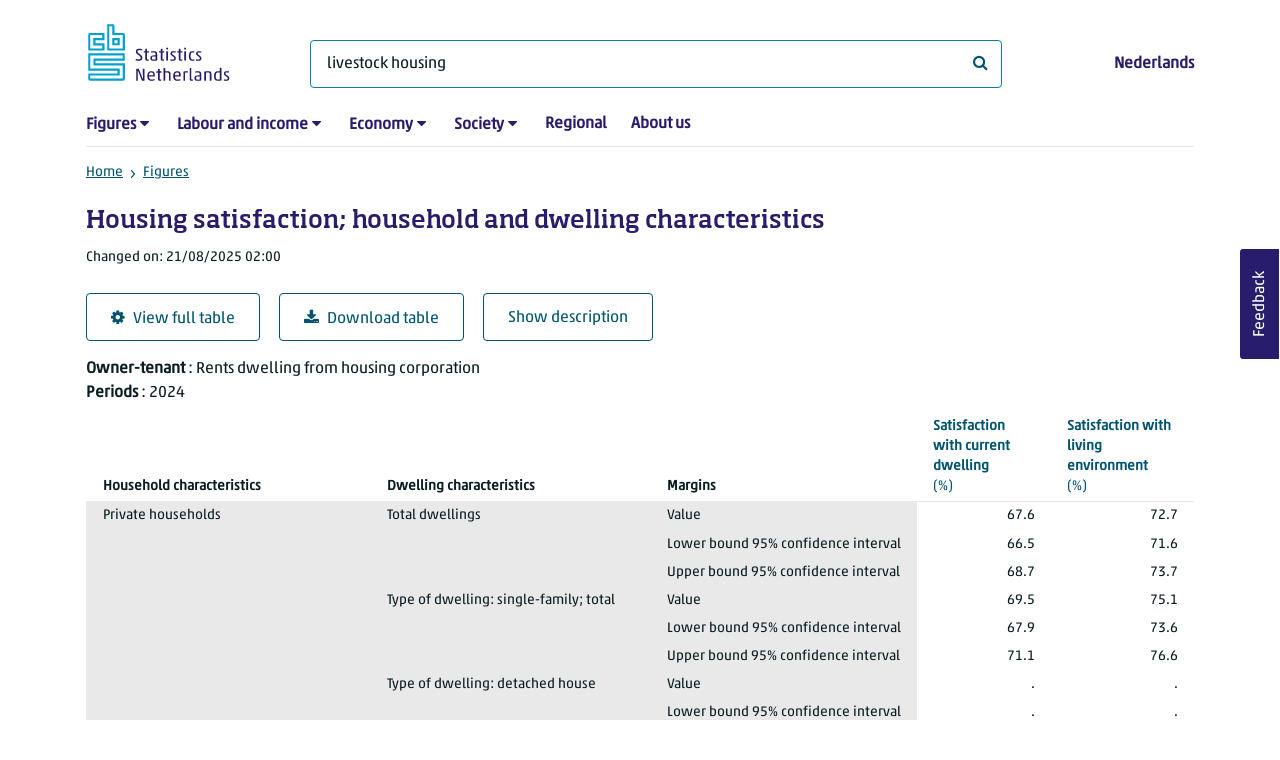

--- FILE ---
content_type: text/html; charset=utf-8
request_url: https://www.cbs.nl/en-gb/figures/detail/84569ENG?q=livestock%20housing
body_size: 138874
content:
<!doctype html>
<html lang="en-GB" class="no-js">
<head>
    <meta charset="utf-8">
    <meta name="viewport" content="width=device-width, initial-scale=1, shrink-to-fit=no">
    <title>Housing satisfaction; household and dwelling characteristics | CBS</title>
    <meta name="DCTERMS:identifier" title="XSD.anyURI" content="https://www.cbs.nl/en-gb/figures/detail/84569ENG?q=livestock%20housing" />
    <meta name="DCTERMS.title" content="Housing satisfaction; household and dwelling characteristics" />
    <meta name="DCTERMS.type" title="OVERHEID.Informatietype" content="webpagina" />
    <meta name="DCTERMS.language" title="XSD.language" content="en-GB" />
    <meta name="DCTERMS.authority" title="OVERHEID.Organisatie" content="Statistics Netherlands" />
    <meta name="DCTERMS.creator" title="OVERHEID.Organisatie" content="Statistics Netherlands" />
    <meta name="DCTERMS.modified" title="XSD.dateTime" content="2025-08-21T02:00:00+02:00" />
    <meta name="DCTERMS.temporal" content="" />
    <meta name="DCTERMS.spatial" title="OVERHEID.Koninkrijksdeel" content="The Netherlands" />
    <meta name="description" />
    <meta name="generator" content="CBS Website, Versie 1.2.0.0" />
    <meta name="keywords" content="" />
    <meta name="robots" content="" />

    <link rel="canonical" href="https://www.cbs.nl/en-gb/figures/detail/84569ENG" />
    <!-- prefetch dns lookups -->
    <link rel="dns-prefetch" href="//cdn.cbs.nl" />
    <link rel="dns-prefetch" href="//cdnjs.cloudflare.com" />
    <link rel="dns-prefetch" href="//code.highcharts.com" />
    <link rel="dns-prefetch" href="//cdn.jsdelivr.net" />

    <!-- preload fonts -->
    <link rel="preload" href="//cdn.cbs.nl/cdn/fonts/soho-medium.woff2" as="font" type="font/woff2" crossorigin>
    <link rel="preload" href="//cdn.cbs.nl/cdn/fonts/akko-regular.woff2" as="font" type="font/woff2" crossorigin>
    <link rel="preload" href="//cdnjs.cloudflare.com/ajax/libs/font-awesome/4.7.0/fonts/fontawesome-webfont.woff2?v=4.7.0" as="font" type="font/woff2" crossorigin>

    <link rel="apple-touch-icon" sizes="180x180" href="https://cdn.cbs.nl/cdn/images/apple-touch-icon.png">
    <link rel="icon" type="image/png" sizes="32x32" href="https://cdn.cbs.nl/cdn/images/favicon-32x32.png">
    <link rel="icon" type="image/png" sizes="16x16" href="https://cdn.cbs.nl/cdn/images/favicon-16x16.png">
    <link rel="manifest" href="https://cdn.cbs.nl/cdn/images/site.webmanifest">
    <link rel="mask-icon" href="https://cdn.cbs.nl/cdn/images/safari-pinned-tab.svg" color="#00a1cd">
    <link rel="shortcut icon prefetch" href="https://cdn.cbs.nl/cdn/images/favicon.ico">
    <link rel="me" href="https://social.overheid.nl/@CBSstatistiek">
    <meta name="msapplication-TileColor" content="#271d6c">
    <meta name="msapplication-config" content="https://cdn.cbs.nl/cdn/images/browserconfig.xml">
    <meta name="theme-color" content="#00A1CD" />
    <meta name="twitter:card" content="summary_large_image" />
    <meta name="twitter:site" content="cbs.nl" />
    <meta name="twitter:site:id" content="statistiekcbs" />
    <meta property="og:image" content="https://cdn.cbs.nl/cdn/images/cbs-ingang-heerlen.jpg" />
    <meta property="og:title" content="Housing satisfaction; household and dwelling characteristics" />
    <meta property="og:type" content="website" />
    <meta property="og:url" content="https://www.cbs.nl/en-gb/figures/detail/84569ENG?q=livestock%20housing" />
    <meta property="og:locale" content="en_GB">
    <meta property="og:site_name" content="Statistics Netherlands" />
    <meta property="og:description" />
    <link rel="stylesheet" href="https://cdn.jsdelivr.net/npm/bootstrap@5.3.3/dist/css/bootstrap.min.css" integrity="sha384-QWTKZyjpPEjISv5WaRU9OFeRpok6YctnYmDr5pNlyT2bRjXh0JMhjY6hW+ALEwIH" crossorigin="anonymous">
    <link rel="stylesheet" href="https://cdnjs.cloudflare.com/ajax/libs/font-awesome/4.7.0/css/font-awesome.css" integrity="sha512-5A8nwdMOWrSz20fDsjczgUidUBR8liPYU+WymTZP1lmY9G6Oc7HlZv156XqnsgNUzTyMefFTcsFH/tnJE/+xBg==" crossorigin="anonymous" referrerpolicy="no-referrer" />
    <link rel="stylesheet" href="https://www.cbs.nl/content/css-v5/cbs.min.css" />
    <link rel="stylesheet" href="https://www.cbs.nl/content/css-v5/cbs-print.min.css" media="print" />
    <script nonce="oqVUbQ1rxDYBkFBvw8id6cmVvSK0I7DNzFfGCNRzTa8=">
        document.documentElement.classList.remove("no-js");
    </script>
    <script nonce="oqVUbQ1rxDYBkFBvw8id6cmVvSK0I7DNzFfGCNRzTa8=" src="https://cdnjs.cloudflare.com/ajax/libs/jquery/3.5.1/jquery.min.js" integrity="sha512-bLT0Qm9VnAYZDflyKcBaQ2gg0hSYNQrJ8RilYldYQ1FxQYoCLtUjuuRuZo+fjqhx/qtq/1itJ0C2ejDxltZVFg==" crossorigin="anonymous"></script>
    <noscript>
        <style nonce="oqVUbQ1rxDYBkFBvw8id6cmVvSK0I7DNzFfGCNRzTa8=">
            .collapse {
                display: block;
            }

            .highchartContainerClass, .if-collapsed {
                display: none;
            }
        </style>
    </noscript>
<script nonce="oqVUbQ1rxDYBkFBvw8id6cmVvSK0I7DNzFfGCNRzTa8=" type="text/javascript">
window.dataLayer = window.dataLayer || [];
window.dataLayer.push({
nonce: "oqVUbQ1rxDYBkFBvw8id6cmVvSK0I7DNzFfGCNRzTa8=",
"ftg_type": "informer",
"section": "dataset statline",
"sitecore_id": "84569ENG",
"template_name": "Dataset detail page",
"language": "en-GB"
});  </script>
</head>
<body class="">
    <!--PIWIK-->
<script nonce="oqVUbQ1rxDYBkFBvw8id6cmVvSK0I7DNzFfGCNRzTa8=" type="text/javascript">
(function(window, document, dataLayerName, id) {
window[dataLayerName]=window[dataLayerName]||[],window[dataLayerName].push({start:(new Date).getTime(),event:"stg.start"});var scripts=document.getElementsByTagName('script')[0],tags=document.createElement('script');
function stgCreateCookie(a,b,c){var d="";if(c){var e=new Date;e.setTime(e.getTime()+24*c*60*60*1e3),d="; expires="+e.toUTCString();f="; SameSite=Strict"}document.cookie=a+"="+b+d+"; path=/"}
var isStgDebug=(window.location.href.match("stg_debug")||document.cookie.match("stg_debug"))&&!window.location.href.match("stg_disable_debug");stgCreateCookie("stg_debug",isStgDebug?1:"",isStgDebug?14:-1);
var qP=[];dataLayerName!=="dataLayer"&&qP.push("data_layer_name="+dataLayerName),qP.push("use_secure_cookies"),isStgDebug&&qP.push("stg_debug");var qPString=qP.length>0?("?"+qP.join("&")):"";
tags.async=!0,tags.src="//cbs.containers.piwik.pro/"+id+".js"+qPString,scripts.parentNode.insertBefore(tags,scripts);
!function(a,n,i){a[n]=a[n]||{};for(var c=0;c<i.length;c++)!function(i){a[n][i]=a[n][i]||{},a[n][i].api=a[n][i].api||function(){var a=[].slice.call(arguments,0);"string"==typeof a[0]&&window[dataLayerName].push({event:n+"."+i+":"+a[0],parameters:[].slice.call(arguments,1)})}}(i[c])}(window,"ppms",["tm","cm"]);
})(window, document, 'dataLayer', '7cd61318-6d21-4775-b1b2-64ec78d416e1');
</script>

    <a class="visually-hidden-focusable" href="#main">Skip to main content</a>

    
<div id="nav-header" class="container px-3">
    <nav class="navbar navbar-expand-lg flex-wrap pt-3">
        <div class="container-fluid px-0">
            <div>
                <a href="/en-gb" title="CBS home" class="navbar-brand ms-auto pb-0">
                    <img class="d-inline-block navbar-brand-logo"  src="https://cdn.cbs.nl/icons/navigation/cbs-logo-brand-en.svg" alt="Statistics Netherlands" />
                </a>
            </div>
            <div>
                <button id="hamburger-button" type="button" class="navbar-toggler navbar-right collapsed mt-2" data-bs-toggle="collapse" data-bs-target="#nav-mainmenu" aria-expanded="false" aria-controls="nav-mainmenu">
                    <span id="hamburger-open-icon" class="ci ci-hamburger"><span class="visually-hidden">Show navigation menu</span></span>
                    <span id="hamburger-close-icon" class="ci ci-close d-none"><span class="visually-hidden">Close navigation menu</span></span>
                </button>
            </div>
            <div id="search-bar" class="d-flex justify-content-center col-12 col-lg-8 px-0 px-lg-4 pt-3">
                <form id="navigation-search" action="/en-gb/search" class="col-12 px-0 pb-2 pt-lg-2 pb-lg-0">
                    <div class="input-group flex-fill">
                        <span id="close-search-icon" class="d-none">
                            <i class="ci ci-back mt-2" title="back"></i>
                        </span>
                        <label for="searchfield-input" class="d-none">What are you looking for?</label>
                        <input id="searchfield-input" name="q" class="form-control mb-lg-0" type="search" placeholder="What are you looking for?" aria-label="What are you looking for?" value="livestock housing">
                        <button type="submit" class="search-input-icon" id="search-icon" title="Search">
                            <span class="fa fa-search" aria-hidden="true"></span>
                            <span class="visually-hidden">What are you looking for?</span>
                        </button>
                    </div>
                </form>
            </div>
            <div class="navbar-right d-none d-lg-block ms-auto mt-lg-4">
                <a href="/nl-nl/cijfers" lang="nl" hreflang="nl">Nederlands</a>
            </div>
            <div class="d-block col-12 px-0 ps-lg-0">
                <div id="nav-mainmenu" class="collapse navbar-collapse fake-modal-body ps-0 pt-3 pt-lg-4">
                    <ul id="collapsible-menu" class="navbar-nav me-auto col-12">
                                <li aria-haspopup="true" class="nav-item has-submenu pe-lg-4 collapsed" data-bs-toggle="collapse" data-bs-target="#dropdown-submenu-0" aria-expanded="false">
                                    <a href="/en-gb/figures">Figures</a>
                                            <button type="button" aria-label="submenu Figures" class="d-lg-none float-end">
                                                <i class="fa fa-chevron-down pt-1"></i>
                                            </button>
                                            <ul id="dropdown-submenu-0" class="submenu dropdown-menu collapse mt-1" aria-expanded="false" data-bs-parent="#collapsible-menu">
                                                    <li class="dropdown-item">
                                                        <a href="https://opendata.cbs.nl/#/CBS/en/">StatLine</a>
                                                    </li>
                                                    <li class="dropdown-item">
                                                        <a href="/en-gb/figures/statline/information-about-statline">Information about StatLine</a>
                                                    </li>
                                                    <li class="dropdown-item">
                                                        <a href="/en-gb/our-services/open-data/statline-as-open-data">Open Data</a>
                                                    </li>
                                            </ul>
                                </li>
                                <li aria-haspopup="true" class="nav-item has-submenu pe-lg-4 collapsed" data-bs-toggle="collapse" data-bs-target="#dropdown-submenu-1" aria-expanded="false">
                                    <a href="/en-gb/labour-and-income">Labour and income</a>
                                            <button type="button" aria-label="submenu Labour and income" class="d-lg-none float-end">
                                                <i class="fa fa-chevron-down pt-1"></i>
                                            </button>
                                            <ul id="dropdown-submenu-1" class="submenu dropdown-menu collapse mt-1" aria-expanded="false" data-bs-parent="#collapsible-menu">
                                                    <li class="dropdown-item">
                                                        <a href="/en-gb/labour-and-income/labour-and-social-security">Labour and social security</a>
                                                    </li>
                                                    <li class="dropdown-item">
                                                        <a href="/en-gb/labour-and-income/income-and-spending">Income and spending</a>
                                                    </li>
                                            </ul>
                                </li>
                                <li aria-haspopup="true" class="nav-item has-submenu pe-lg-4 collapsed" data-bs-toggle="collapse" data-bs-target="#dropdown-submenu-2" aria-expanded="false">
                                    <a href="/en-gb/economy">Economy</a>
                                            <button type="button" aria-label="submenu Economy" class="d-lg-none float-end">
                                                <i class="fa fa-chevron-down pt-1"></i>
                                            </button>
                                            <ul id="dropdown-submenu-2" class="submenu dropdown-menu collapse mt-1" aria-expanded="false" data-bs-parent="#collapsible-menu">
                                                    <li class="dropdown-item">
                                                        <a href="/en-gb/economy/enterprises">Enterprises</a>
                                                    </li>
                                                    <li class="dropdown-item">
                                                        <a href="/en-gb/economy/construction-and-housing">Construction and housing</a>
                                                    </li>
                                                    <li class="dropdown-item">
                                                        <a href="/en-gb/economy/financial-and-business-services">Financial and business services</a>
                                                    </li>
                                                    <li class="dropdown-item">
                                                        <a href="/en-gb/economy/trade-hotels-and-restaurants">Trade, hotels and restaurants</a>
                                                    </li>
                                                    <li class="dropdown-item">
                                                        <a href="/en-gb/economy/manufacturing-and-energy">Manufacturing and energy</a>
                                                    </li>
                                                    <li class="dropdown-item">
                                                        <a href="/en-gb/economy/international-trade">International trade</a>
                                                    </li>
                                                    <li class="dropdown-item">
                                                        <a href="/en-gb/economy/agriculture">Agriculture</a>
                                                    </li>
                                                    <li class="dropdown-item">
                                                        <a href="/en-gb/economy/macroeconomics">Macroeconomics</a>
                                                    </li>
                                                    <li class="dropdown-item">
                                                        <a href="/en-gb/economy/government-and-politics">Government and politics</a>
                                                    </li>
                                                    <li class="dropdown-item">
                                                        <a href="/en-gb/economy/prices">Prices</a>
                                                    </li>
                                            </ul>
                                </li>
                                <li aria-haspopup="true" class="nav-item has-submenu pe-lg-4 collapsed" data-bs-toggle="collapse" data-bs-target="#dropdown-submenu-3" aria-expanded="false">
                                    <a href="/en-gb/society">Society</a>
                                            <button type="button" aria-label="submenu Society" class="d-lg-none float-end">
                                                <i class="fa fa-chevron-down pt-1"></i>
                                            </button>
                                            <ul id="dropdown-submenu-3" class="submenu dropdown-menu collapse mt-1" aria-expanded="false" data-bs-parent="#collapsible-menu">
                                                    <li class="dropdown-item">
                                                        <a href="/en-gb/society/population">Population</a>
                                                    </li>
                                                    <li class="dropdown-item">
                                                        <a href="/en-gb/society/health-and-welfare">Health and welfare</a>
                                                    </li>
                                                    <li class="dropdown-item">
                                                        <a href="/en-gb/society/nature-and-environment">Nature and environment</a>
                                                    </li>
                                                    <li class="dropdown-item">
                                                        <a href="/en-gb/society/education">Education</a>
                                                    </li>
                                                    <li class="dropdown-item">
                                                        <a href="/en-gb/society/security-and-justice">Security and justice</a>
                                                    </li>
                                                    <li class="dropdown-item">
                                                        <a href="/en-gb/society/traffic-and-transport">Traffic and transport</a>
                                                    </li>
                                                    <li class="dropdown-item">
                                                        <a href="/en-gb/society/leisure-and-culture">Leisure and culture</a>
                                                    </li>
                                            </ul>
                                </li>
                                <li aria-haspopup="false" class="nav-item  pe-lg-4 collapsed" data-bs-toggle="collapse" data-bs-target="#dropdown-submenu-4" aria-expanded="false">
                                    <a href="/en-gb/dossier/regional-statistics">Regional</a>
                                </li>
                                <li aria-haspopup="false" class="nav-item  pe-lg-4 collapsed" data-bs-toggle="collapse" data-bs-target="#dropdown-submenu-5" aria-expanded="false">
                                    <a href="/en-gb/about-us">About us</a>
                                </li>
                        <li class="d-lg-none nav-item">
                            <a href="/nl-nl/cijfers" lang="nl" hreflang="nl">Language: Nederlands (NL)</a>
                        </li>
                    </ul>
                </div>
            </div>
        </div>
    </nav>

    <nav aria-label="breadcrumb">
        <div class="container-fluid breadcrumb-div px-0 pt-lg-3">
            <ol class="breadcrumb d-none d-lg-flex" id="breadcrumb-desktop">
                        <li class="breadcrumb-item d-flex">
                            <a href="https://www.cbs.nl/">Home</a>
                        </li>
                        <li class="breadcrumb-item d-flex">
                                <i class="ci-chevron-right pe-2"></i>
                            <a href="https://www.cbs.nl/en-gb/figures">Figures</a>
                        </li>
            </ol>
            <div class="d-lg-none pb-2">
                <ol class="list-unstyled mb-0" id="breadcrumb-mobile">
                    <li class="breadcrumb-item d-flex">
                        <i class="ci-chevron-left pe-2"></i>
                        <a href="https://www.cbs.nl/en-gb/figures">Figures</a>
                    </li>
                </ol>
            </div>
        </div>
    </nav>
<script nonce="oqVUbQ1rxDYBkFBvw8id6cmVvSK0I7DNzFfGCNRzTa8=" type="application/ld+json">
{
	"@context": "https://schema.org",
	"@type": "BreadcrumbList",
	"itemListElement": [
		{"@type": "ListItem", "position":1, "name":"Home", "item":"https://www.cbs.nl/"},
		{"@type": "ListItem", "position":2, "name":"Figures", "item":"https://www.cbs.nl/en-gb/figures"}
	]
}
</script>
</div>
    <div class="container container-content no-js">
    <div class="row pb-5">
        <main id="main" role="main" class="col-12 px-3" tabindex="-1">
            <div class="odata-table-container">
    <article>
        <header>
            <h1>Housing satisfaction; household and dwelling characteristics</h1>
            <section>
                    <span class="date" data-nosnippet><time datetime="2025-08-21T02:00:00&#x2B;02:00">Changed on: 21/08/2025 02:00</time></span>
            </section>
        </header>
        <section>
            <div class="mt-4">
                <a href="https://opendata.cbs.nl/#/CBS/en/dataset/84569ENG/table?searchKeywords=livestock housing" class="btn btn-outline-dark col-10 col-lg-auto">
                    <i class="fa fa-cog" aria-hidden="true"></i>View full table
                </a>
                <button data-csv-table-id="_84569ENG" class="btn btn-outline-dark col-10 col-lg-auto exportcsv" aria-label="Download table">
                    <i class="fa fa-download" aria-hidden="true"></i>Download table
                </button>
                <a href="#shortTableDescription" class="btn btn-outline-dark col-10 col-lg-auto" role="button">
                    Show description
                </a>
            </div>
            <div class="table-responsive">
                <table class="table figure-table table-sm" id="_84569ENG">
                    <caption>
                        <p class="title visually-hidden">Housing satisfaction; household and dwelling characteristics</p>
                        <p aria-hidden="true"><span class="topic-nogroup">Owner-tenant</span> : Rents dwelling from housing corporation</p>
                        <p aria-hidden="true"><span class="topic-nogroup">Periods</span> : 2024</p>
                    </caption>
                    <thead>
                        <tr>
                            <th scope="col" id="84569ENG-h-0" class="p-0"><span class="visually-hidden"><span class="topic-nogroup">Owner-tenant</span> </span></th>
                            <th scope="col" class="dimension" id="84569ENG-h-1"><span class="topic-nogroup">Household characteristics</span> </th>
                            <th scope="col" class="dimension" id="84569ENG-h-2"><span class="topic-nogroup">Dwelling characteristics</span> </th>
                            <th scope="col" class="dimension" id="84569ENG-h-3"><span class="topic-nogroup">Margins</span> </th>
                            <th scope="col" id="84569ENG-h-4" class="p-0"><span class="visually-hidden"><span class="topic-nogroup">Periods</span> </span></th>
                            <th scope="col" id="84569ENG-h-5"><a href="#SatisfactionWithCurrentDwelling_1"><span class="topic-nogroup">Satisfaction with current dwelling</span> (%)</a></th>
                            <th scope="col" id="84569ENG-h-6"><a href="#SatisfactionWithLivingEnvironment_2"><span class="topic-nogroup">Satisfaction with living environment</span> (%)</a></th>
                        </tr>
                    </thead>
                    <tbody>
                        <tr>
                            <th scope="row" id="84569ENG-r-0-0" class="p-0"><span class="visually-hidden">Rents dwelling from housing corporation</span></th>
                            <th scope="row" id="84569ENG-r-0-1">Private households</th>
                            <th scope="row" id="84569ENG-r-0-2">Total dwellings</th>
                            <th scope="row" id="84569ENG-r-0-3">Value</th>
                            <th scope="row" id="84569ENG-r-0-4" class="p-0"><span class="visually-hidden">2024</span></th>
                            <td headers="84569ENG-r-0-0 84569ENG-r-0-1 84569ENG-r-0-2 84569ENG-r-0-3 84569ENG-r-0-4 84569ENG-h-5" class="">67.6</td>
                            <td headers="84569ENG-r-0-0 84569ENG-r-0-1 84569ENG-r-0-2 84569ENG-r-0-3 84569ENG-r-0-4 84569ENG-h-6" class="">72.7</td>
                        </tr>
                        <tr>
                            <th scope="row" id="84569ENG-r-1-0" class="p-0"><span class="visually-hidden">Rents dwelling from housing corporation</span></th>
                            <th scope="row" id="84569ENG-r-1-1"><span class="visually-hidden">Private households</span></th>
                            <th scope="row" id="84569ENG-r-1-2"><span class="visually-hidden">Total dwellings</span></th>
                            <th scope="row" id="84569ENG-r-1-3">Lower bound 95% confidence interval</th>
                            <th scope="row" id="84569ENG-r-1-4" class="p-0"><span class="visually-hidden">2024</span></th>
                            <td headers="84569ENG-r-1-0 84569ENG-r-1-1 84569ENG-r-1-2 84569ENG-r-1-3 84569ENG-r-1-4 84569ENG-h-5" class="">66.5</td>
                            <td headers="84569ENG-r-1-0 84569ENG-r-1-1 84569ENG-r-1-2 84569ENG-r-1-3 84569ENG-r-1-4 84569ENG-h-6" class="">71.6</td>
                        </tr>
                        <tr>
                            <th scope="row" id="84569ENG-r-2-0" class="p-0"><span class="visually-hidden">Rents dwelling from housing corporation</span></th>
                            <th scope="row" id="84569ENG-r-2-1"><span class="visually-hidden">Private households</span></th>
                            <th scope="row" id="84569ENG-r-2-2"><span class="visually-hidden">Total dwellings</span></th>
                            <th scope="row" id="84569ENG-r-2-3">Upper bound 95% confidence interval</th>
                            <th scope="row" id="84569ENG-r-2-4" class="p-0"><span class="visually-hidden">2024</span></th>
                            <td headers="84569ENG-r-2-0 84569ENG-r-2-1 84569ENG-r-2-2 84569ENG-r-2-3 84569ENG-r-2-4 84569ENG-h-5" class="">68.7</td>
                            <td headers="84569ENG-r-2-0 84569ENG-r-2-1 84569ENG-r-2-2 84569ENG-r-2-3 84569ENG-r-2-4 84569ENG-h-6" class="">73.7</td>
                        </tr>
                        <tr>
                            <th scope="row" id="84569ENG-r-3-0" class="p-0"><span class="visually-hidden">Rents dwelling from housing corporation</span></th>
                            <th scope="row" id="84569ENG-r-3-1"><span class="visually-hidden">Private households</span></th>
                            <th scope="row" id="84569ENG-r-3-2">Type of dwelling: single-family; total</th>
                            <th scope="row" id="84569ENG-r-3-3">Value</th>
                            <th scope="row" id="84569ENG-r-3-4" class="p-0"><span class="visually-hidden">2024</span></th>
                            <td headers="84569ENG-r-3-0 84569ENG-r-3-1 84569ENG-r-3-2 84569ENG-r-3-3 84569ENG-r-3-4 84569ENG-h-5" class="">69.5</td>
                            <td headers="84569ENG-r-3-0 84569ENG-r-3-1 84569ENG-r-3-2 84569ENG-r-3-3 84569ENG-r-3-4 84569ENG-h-6" class="">75.1</td>
                        </tr>
                        <tr>
                            <th scope="row" id="84569ENG-r-4-0" class="p-0"><span class="visually-hidden">Rents dwelling from housing corporation</span></th>
                            <th scope="row" id="84569ENG-r-4-1"><span class="visually-hidden">Private households</span></th>
                            <th scope="row" id="84569ENG-r-4-2"><span class="visually-hidden">Type of dwelling: single-family; total</span></th>
                            <th scope="row" id="84569ENG-r-4-3">Lower bound 95% confidence interval</th>
                            <th scope="row" id="84569ENG-r-4-4" class="p-0"><span class="visually-hidden">2024</span></th>
                            <td headers="84569ENG-r-4-0 84569ENG-r-4-1 84569ENG-r-4-2 84569ENG-r-4-3 84569ENG-r-4-4 84569ENG-h-5" class="">67.9</td>
                            <td headers="84569ENG-r-4-0 84569ENG-r-4-1 84569ENG-r-4-2 84569ENG-r-4-3 84569ENG-r-4-4 84569ENG-h-6" class="">73.6</td>
                        </tr>
                        <tr>
                            <th scope="row" id="84569ENG-r-5-0" class="p-0"><span class="visually-hidden">Rents dwelling from housing corporation</span></th>
                            <th scope="row" id="84569ENG-r-5-1"><span class="visually-hidden">Private households</span></th>
                            <th scope="row" id="84569ENG-r-5-2"><span class="visually-hidden">Type of dwelling: single-family; total</span></th>
                            <th scope="row" id="84569ENG-r-5-3">Upper bound 95% confidence interval</th>
                            <th scope="row" id="84569ENG-r-5-4" class="p-0"><span class="visually-hidden">2024</span></th>
                            <td headers="84569ENG-r-5-0 84569ENG-r-5-1 84569ENG-r-5-2 84569ENG-r-5-3 84569ENG-r-5-4 84569ENG-h-5" class="">71.1</td>
                            <td headers="84569ENG-r-5-0 84569ENG-r-5-1 84569ENG-r-5-2 84569ENG-r-5-3 84569ENG-r-5-4 84569ENG-h-6" class="">76.6</td>
                        </tr>
                        <tr>
                            <th scope="row" id="84569ENG-r-6-0" class="p-0"><span class="visually-hidden">Rents dwelling from housing corporation</span></th>
                            <th scope="row" id="84569ENG-r-6-1"><span class="visually-hidden">Private households</span></th>
                            <th scope="row" id="84569ENG-r-6-2">Type of dwelling: detached house</th>
                            <th scope="row" id="84569ENG-r-6-3">Value</th>
                            <th scope="row" id="84569ENG-r-6-4" class="p-0"><span class="visually-hidden">2024</span></th>
                            <td headers="84569ENG-r-6-0 84569ENG-r-6-1 84569ENG-r-6-2 84569ENG-r-6-3 84569ENG-r-6-4 84569ENG-h-5" class="">.</td>
                            <td headers="84569ENG-r-6-0 84569ENG-r-6-1 84569ENG-r-6-2 84569ENG-r-6-3 84569ENG-r-6-4 84569ENG-h-6" class="">.</td>
                        </tr>
                        <tr>
                            <th scope="row" id="84569ENG-r-7-0" class="p-0"><span class="visually-hidden">Rents dwelling from housing corporation</span></th>
                            <th scope="row" id="84569ENG-r-7-1"><span class="visually-hidden">Private households</span></th>
                            <th scope="row" id="84569ENG-r-7-2"><span class="visually-hidden">Type of dwelling: detached house</span></th>
                            <th scope="row" id="84569ENG-r-7-3">Lower bound 95% confidence interval</th>
                            <th scope="row" id="84569ENG-r-7-4" class="p-0"><span class="visually-hidden">2024</span></th>
                            <td headers="84569ENG-r-7-0 84569ENG-r-7-1 84569ENG-r-7-2 84569ENG-r-7-3 84569ENG-r-7-4 84569ENG-h-5" class="">.</td>
                            <td headers="84569ENG-r-7-0 84569ENG-r-7-1 84569ENG-r-7-2 84569ENG-r-7-3 84569ENG-r-7-4 84569ENG-h-6" class="">.</td>
                        </tr>
                        <tr>
                            <th scope="row" id="84569ENG-r-8-0" class="p-0"><span class="visually-hidden">Rents dwelling from housing corporation</span></th>
                            <th scope="row" id="84569ENG-r-8-1"><span class="visually-hidden">Private households</span></th>
                            <th scope="row" id="84569ENG-r-8-2"><span class="visually-hidden">Type of dwelling: detached house</span></th>
                            <th scope="row" id="84569ENG-r-8-3">Upper bound 95% confidence interval</th>
                            <th scope="row" id="84569ENG-r-8-4" class="p-0"><span class="visually-hidden">2024</span></th>
                            <td headers="84569ENG-r-8-0 84569ENG-r-8-1 84569ENG-r-8-2 84569ENG-r-8-3 84569ENG-r-8-4 84569ENG-h-5" class="">.</td>
                            <td headers="84569ENG-r-8-0 84569ENG-r-8-1 84569ENG-r-8-2 84569ENG-r-8-3 84569ENG-r-8-4 84569ENG-h-6" class="">.</td>
                        </tr>
                        <tr>
                            <th scope="row" id="84569ENG-r-9-0" class="p-0"><span class="visually-hidden">Rents dwelling from housing corporation</span></th>
                            <th scope="row" id="84569ENG-r-9-1"><span class="visually-hidden">Private households</span></th>
                            <th scope="row" id="84569ENG-r-9-2">Type of dwelling: semi-detached house</th>
                            <th scope="row" id="84569ENG-r-9-3">Value</th>
                            <th scope="row" id="84569ENG-r-9-4" class="p-0"><span class="visually-hidden">2024</span></th>
                            <td headers="84569ENG-r-9-0 84569ENG-r-9-1 84569ENG-r-9-2 84569ENG-r-9-3 84569ENG-r-9-4 84569ENG-h-5" class="">71.2</td>
                            <td headers="84569ENG-r-9-0 84569ENG-r-9-1 84569ENG-r-9-2 84569ENG-r-9-3 84569ENG-r-9-4 84569ENG-h-6" class="">84.0</td>
                        </tr>
                        <tr>
                            <th scope="row" id="84569ENG-r-10-0" class="p-0"><span class="visually-hidden">Rents dwelling from housing corporation</span></th>
                            <th scope="row" id="84569ENG-r-10-1"><span class="visually-hidden">Private households</span></th>
                            <th scope="row" id="84569ENG-r-10-2"><span class="visually-hidden">Type of dwelling: semi-detached house</span></th>
                            <th scope="row" id="84569ENG-r-10-3">Lower bound 95% confidence interval</th>
                            <th scope="row" id="84569ENG-r-10-4" class="p-0"><span class="visually-hidden">2024</span></th>
                            <td headers="84569ENG-r-10-0 84569ENG-r-10-1 84569ENG-r-10-2 84569ENG-r-10-3 84569ENG-r-10-4 84569ENG-h-5" class="">63.9</td>
                            <td headers="84569ENG-r-10-0 84569ENG-r-10-1 84569ENG-r-10-2 84569ENG-r-10-3 84569ENG-r-10-4 84569ENG-h-6" class="">77.7</td>
                        </tr>
                        <tr>
                            <th scope="row" id="84569ENG-r-11-0" class="p-0"><span class="visually-hidden">Rents dwelling from housing corporation</span></th>
                            <th scope="row" id="84569ENG-r-11-1"><span class="visually-hidden">Private households</span></th>
                            <th scope="row" id="84569ENG-r-11-2"><span class="visually-hidden">Type of dwelling: semi-detached house</span></th>
                            <th scope="row" id="84569ENG-r-11-3">Upper bound 95% confidence interval</th>
                            <th scope="row" id="84569ENG-r-11-4" class="p-0"><span class="visually-hidden">2024</span></th>
                            <td headers="84569ENG-r-11-0 84569ENG-r-11-1 84569ENG-r-11-2 84569ENG-r-11-3 84569ENG-r-11-4 84569ENG-h-5" class="">77.6</td>
                            <td headers="84569ENG-r-11-0 84569ENG-r-11-1 84569ENG-r-11-2 84569ENG-r-11-3 84569ENG-r-11-4 84569ENG-h-6" class="">88.8</td>
                        </tr>
                        <tr>
                            <th scope="row" id="84569ENG-r-12-0" class="p-0"><span class="visually-hidden">Rents dwelling from housing corporation</span></th>
                            <th scope="row" id="84569ENG-r-12-1"><span class="visually-hidden">Private households</span></th>
                            <th scope="row" id="84569ENG-r-12-2">Type of dwelling: corner house</th>
                            <th scope="row" id="84569ENG-r-12-3">Value</th>
                            <th scope="row" id="84569ENG-r-12-4" class="p-0"><span class="visually-hidden">2024</span></th>
                            <td headers="84569ENG-r-12-0 84569ENG-r-12-1 84569ENG-r-12-2 84569ENG-r-12-3 84569ENG-r-12-4 84569ENG-h-5" class="">69.9</td>
                            <td headers="84569ENG-r-12-0 84569ENG-r-12-1 84569ENG-r-12-2 84569ENG-r-12-3 84569ENG-r-12-4 84569ENG-h-6" class="">74.0</td>
                        </tr>
                        <tr>
                            <th scope="row" id="84569ENG-r-13-0" class="p-0"><span class="visually-hidden">Rents dwelling from housing corporation</span></th>
                            <th scope="row" id="84569ENG-r-13-1"><span class="visually-hidden">Private households</span></th>
                            <th scope="row" id="84569ENG-r-13-2"><span class="visually-hidden">Type of dwelling: corner house</span></th>
                            <th scope="row" id="84569ENG-r-13-3">Lower bound 95% confidence interval</th>
                            <th scope="row" id="84569ENG-r-13-4" class="p-0"><span class="visually-hidden">2024</span></th>
                            <td headers="84569ENG-r-13-0 84569ENG-r-13-1 84569ENG-r-13-2 84569ENG-r-13-3 84569ENG-r-13-4 84569ENG-h-5" class="">66.9</td>
                            <td headers="84569ENG-r-13-0 84569ENG-r-13-1 84569ENG-r-13-2 84569ENG-r-13-3 84569ENG-r-13-4 84569ENG-h-6" class="">71.2</td>
                        </tr>
                        <tr>
                            <th scope="row" id="84569ENG-r-14-0" class="p-0"><span class="visually-hidden">Rents dwelling from housing corporation</span></th>
                            <th scope="row" id="84569ENG-r-14-1"><span class="visually-hidden">Private households</span></th>
                            <th scope="row" id="84569ENG-r-14-2"><span class="visually-hidden">Type of dwelling: corner house</span></th>
                            <th scope="row" id="84569ENG-r-14-3">Upper bound 95% confidence interval</th>
                            <th scope="row" id="84569ENG-r-14-4" class="p-0"><span class="visually-hidden">2024</span></th>
                            <td headers="84569ENG-r-14-0 84569ENG-r-14-1 84569ENG-r-14-2 84569ENG-r-14-3 84569ENG-r-14-4 84569ENG-h-5" class="">72.7</td>
                            <td headers="84569ENG-r-14-0 84569ENG-r-14-1 84569ENG-r-14-2 84569ENG-r-14-3 84569ENG-r-14-4 84569ENG-h-6" class="">76.6</td>
                        </tr>
                        <tr>
                            <th scope="row" id="84569ENG-r-15-0" class="p-0"><span class="visually-hidden">Rents dwelling from housing corporation</span></th>
                            <th scope="row" id="84569ENG-r-15-1"><span class="visually-hidden">Private households</span></th>
                            <th scope="row" id="84569ENG-r-15-2">Type of dwelling: terraced house</th>
                            <th scope="row" id="84569ENG-r-15-3">Value</th>
                            <th scope="row" id="84569ENG-r-15-4" class="p-0"><span class="visually-hidden">2024</span></th>
                            <td headers="84569ENG-r-15-0 84569ENG-r-15-1 84569ENG-r-15-2 84569ENG-r-15-3 84569ENG-r-15-4 84569ENG-h-5" class="">69.4</td>
                            <td headers="84569ENG-r-15-0 84569ENG-r-15-1 84569ENG-r-15-2 84569ENG-r-15-3 84569ENG-r-15-4 84569ENG-h-6" class="">74.8</td>
                        </tr>
                        <tr>
                            <th scope="row" id="84569ENG-r-16-0" class="p-0"><span class="visually-hidden">Rents dwelling from housing corporation</span></th>
                            <th scope="row" id="84569ENG-r-16-1"><span class="visually-hidden">Private households</span></th>
                            <th scope="row" id="84569ENG-r-16-2"><span class="visually-hidden">Type of dwelling: terraced house</span></th>
                            <th scope="row" id="84569ENG-r-16-3">Lower bound 95% confidence interval</th>
                            <th scope="row" id="84569ENG-r-16-4" class="p-0"><span class="visually-hidden">2024</span></th>
                            <td headers="84569ENG-r-16-0 84569ENG-r-16-1 84569ENG-r-16-2 84569ENG-r-16-3 84569ENG-r-16-4 84569ENG-h-5" class="">67.4</td>
                            <td headers="84569ENG-r-16-0 84569ENG-r-16-1 84569ENG-r-16-2 84569ENG-r-16-3 84569ENG-r-16-4 84569ENG-h-6" class="">72.9</td>
                        </tr>
                        <tr>
                            <th scope="row" id="84569ENG-r-17-0" class="p-0"><span class="visually-hidden">Rents dwelling from housing corporation</span></th>
                            <th scope="row" id="84569ENG-r-17-1"><span class="visually-hidden">Private households</span></th>
                            <th scope="row" id="84569ENG-r-17-2"><span class="visually-hidden">Type of dwelling: terraced house</span></th>
                            <th scope="row" id="84569ENG-r-17-3">Upper bound 95% confidence interval</th>
                            <th scope="row" id="84569ENG-r-17-4" class="p-0"><span class="visually-hidden">2024</span></th>
                            <td headers="84569ENG-r-17-0 84569ENG-r-17-1 84569ENG-r-17-2 84569ENG-r-17-3 84569ENG-r-17-4 84569ENG-h-5" class="">71.3</td>
                            <td headers="84569ENG-r-17-0 84569ENG-r-17-1 84569ENG-r-17-2 84569ENG-r-17-3 84569ENG-r-17-4 84569ENG-h-6" class="">76.6</td>
                        </tr>
                        <tr>
                            <th scope="row" id="84569ENG-r-18-0" class="p-0"><span class="visually-hidden">Rents dwelling from housing corporation</span></th>
                            <th scope="row" id="84569ENG-r-18-1"><span class="visually-hidden">Private households</span></th>
                            <th scope="row" id="84569ENG-r-18-2">Type of dwelling: multi-family</th>
                            <th scope="row" id="84569ENG-r-18-3">Value</th>
                            <th scope="row" id="84569ENG-r-18-4" class="p-0"><span class="visually-hidden">2024</span></th>
                            <td headers="84569ENG-r-18-0 84569ENG-r-18-1 84569ENG-r-18-2 84569ENG-r-18-3 84569ENG-r-18-4 84569ENG-h-5" class="">66.1</td>
                            <td headers="84569ENG-r-18-0 84569ENG-r-18-1 84569ENG-r-18-2 84569ENG-r-18-3 84569ENG-r-18-4 84569ENG-h-6" class="">70.8</td>
                        </tr>
                        <tr>
                            <th scope="row" id="84569ENG-r-19-0" class="p-0"><span class="visually-hidden">Rents dwelling from housing corporation</span></th>
                            <th scope="row" id="84569ENG-r-19-1"><span class="visually-hidden">Private households</span></th>
                            <th scope="row" id="84569ENG-r-19-2"><span class="visually-hidden">Type of dwelling: multi-family</span></th>
                            <th scope="row" id="84569ENG-r-19-3">Lower bound 95% confidence interval</th>
                            <th scope="row" id="84569ENG-r-19-4" class="p-0"><span class="visually-hidden">2024</span></th>
                            <td headers="84569ENG-r-19-0 84569ENG-r-19-1 84569ENG-r-19-2 84569ENG-r-19-3 84569ENG-r-19-4 84569ENG-h-5" class="">64.6</td>
                            <td headers="84569ENG-r-19-0 84569ENG-r-19-1 84569ENG-r-19-2 84569ENG-r-19-3 84569ENG-r-19-4 84569ENG-h-6" class="">69.3</td>
                        </tr>
                        <tr>
                            <th scope="row" id="84569ENG-r-20-0" class="p-0"><span class="visually-hidden">Rents dwelling from housing corporation</span></th>
                            <th scope="row" id="84569ENG-r-20-1"><span class="visually-hidden">Private households</span></th>
                            <th scope="row" id="84569ENG-r-20-2"><span class="visually-hidden">Type of dwelling: multi-family</span></th>
                            <th scope="row" id="84569ENG-r-20-3">Upper bound 95% confidence interval</th>
                            <th scope="row" id="84569ENG-r-20-4" class="p-0"><span class="visually-hidden">2024</span></th>
                            <td headers="84569ENG-r-20-0 84569ENG-r-20-1 84569ENG-r-20-2 84569ENG-r-20-3 84569ENG-r-20-4 84569ENG-h-5" class="">67.7</td>
                            <td headers="84569ENG-r-20-0 84569ENG-r-20-1 84569ENG-r-20-2 84569ENG-r-20-3 84569ENG-r-20-4 84569ENG-h-6" class="">72.2</td>
                        </tr>
                        <tr>
                            <th scope="row" id="84569ENG-r-21-0" class="p-0"><span class="visually-hidden">Rents dwelling from housing corporation</span></th>
                            <th scope="row" id="84569ENG-r-21-1"><span class="visually-hidden">Private households</span></th>
                            <th scope="row" id="84569ENG-r-21-2">Living surface: less than  75 m²</th>
                            <th scope="row" id="84569ENG-r-21-3">Value</th>
                            <th scope="row" id="84569ENG-r-21-4" class="p-0"><span class="visually-hidden">2024</span></th>
                            <td headers="84569ENG-r-21-0 84569ENG-r-21-1 84569ENG-r-21-2 84569ENG-r-21-3 84569ENG-r-21-4 84569ENG-h-5" class="">62.9</td>
                            <td headers="84569ENG-r-21-0 84569ENG-r-21-1 84569ENG-r-21-2 84569ENG-r-21-3 84569ENG-r-21-4 84569ENG-h-6" class="">71.1</td>
                        </tr>
                        <tr>
                            <th scope="row" id="84569ENG-r-22-0" class="p-0"><span class="visually-hidden">Rents dwelling from housing corporation</span></th>
                            <th scope="row" id="84569ENG-r-22-1"><span class="visually-hidden">Private households</span></th>
                            <th scope="row" id="84569ENG-r-22-2"><span class="visually-hidden">Living surface: less than  75 m²</span></th>
                            <th scope="row" id="84569ENG-r-22-3">Lower bound 95% confidence interval</th>
                            <th scope="row" id="84569ENG-r-22-4" class="p-0"><span class="visually-hidden">2024</span></th>
                            <td headers="84569ENG-r-22-0 84569ENG-r-22-1 84569ENG-r-22-2 84569ENG-r-22-3 84569ENG-r-22-4 84569ENG-h-5" class="">60.9</td>
                            <td headers="84569ENG-r-22-0 84569ENG-r-22-1 84569ENG-r-22-2 84569ENG-r-22-3 84569ENG-r-22-4 84569ENG-h-6" class="">69.3</td>
                        </tr>
                        <tr>
                            <th scope="row" id="84569ENG-r-23-0" class="p-0"><span class="visually-hidden">Rents dwelling from housing corporation</span></th>
                            <th scope="row" id="84569ENG-r-23-1"><span class="visually-hidden">Private households</span></th>
                            <th scope="row" id="84569ENG-r-23-2"><span class="visually-hidden">Living surface: less than  75 m²</span></th>
                            <th scope="row" id="84569ENG-r-23-3">Upper bound 95% confidence interval</th>
                            <th scope="row" id="84569ENG-r-23-4" class="p-0"><span class="visually-hidden">2024</span></th>
                            <td headers="84569ENG-r-23-0 84569ENG-r-23-1 84569ENG-r-23-2 84569ENG-r-23-3 84569ENG-r-23-4 84569ENG-h-5" class="">64.8</td>
                            <td headers="84569ENG-r-23-0 84569ENG-r-23-1 84569ENG-r-23-2 84569ENG-r-23-3 84569ENG-r-23-4 84569ENG-h-6" class="">72.9</td>
                        </tr>
                        <tr>
                            <th scope="row" id="84569ENG-r-24-0" class="p-0"><span class="visually-hidden">Rents dwelling from housing corporation</span></th>
                            <th scope="row" id="84569ENG-r-24-1"><span class="visually-hidden">Private households</span></th>
                            <th scope="row" id="84569ENG-r-24-2">Living surface: 75 to 99 m²</th>
                            <th scope="row" id="84569ENG-r-24-3">Value</th>
                            <th scope="row" id="84569ENG-r-24-4" class="p-0"><span class="visually-hidden">2024</span></th>
                            <td headers="84569ENG-r-24-0 84569ENG-r-24-1 84569ENG-r-24-2 84569ENG-r-24-3 84569ENG-r-24-4 84569ENG-h-5" class="">68.5</td>
                            <td headers="84569ENG-r-24-0 84569ENG-r-24-1 84569ENG-r-24-2 84569ENG-r-24-3 84569ENG-r-24-4 84569ENG-h-6" class="">72.5</td>
                        </tr>
                        <tr>
                            <th scope="row" id="84569ENG-r-25-0" class="p-0"><span class="visually-hidden">Rents dwelling from housing corporation</span></th>
                            <th scope="row" id="84569ENG-r-25-1"><span class="visually-hidden">Private households</span></th>
                            <th scope="row" id="84569ENG-r-25-2"><span class="visually-hidden">Living surface: 75 to 99 m²</span></th>
                            <th scope="row" id="84569ENG-r-25-3">Lower bound 95% confidence interval</th>
                            <th scope="row" id="84569ENG-r-25-4" class="p-0"><span class="visually-hidden">2024</span></th>
                            <td headers="84569ENG-r-25-0 84569ENG-r-25-1 84569ENG-r-25-2 84569ENG-r-25-3 84569ENG-r-25-4 84569ENG-h-5" class="">66.7</td>
                            <td headers="84569ENG-r-25-0 84569ENG-r-25-1 84569ENG-r-25-2 84569ENG-r-25-3 84569ENG-r-25-4 84569ENG-h-6" class="">70.9</td>
                        </tr>
                        <tr>
                            <th scope="row" id="84569ENG-r-26-0" class="p-0"><span class="visually-hidden">Rents dwelling from housing corporation</span></th>
                            <th scope="row" id="84569ENG-r-26-1"><span class="visually-hidden">Private households</span></th>
                            <th scope="row" id="84569ENG-r-26-2"><span class="visually-hidden">Living surface: 75 to 99 m²</span></th>
                            <th scope="row" id="84569ENG-r-26-3">Upper bound 95% confidence interval</th>
                            <th scope="row" id="84569ENG-r-26-4" class="p-0"><span class="visually-hidden">2024</span></th>
                            <td headers="84569ENG-r-26-0 84569ENG-r-26-1 84569ENG-r-26-2 84569ENG-r-26-3 84569ENG-r-26-4 84569ENG-h-5" class="">70.2</td>
                            <td headers="84569ENG-r-26-0 84569ENG-r-26-1 84569ENG-r-26-2 84569ENG-r-26-3 84569ENG-r-26-4 84569ENG-h-6" class="">74.1</td>
                        </tr>
                        <tr>
                            <th scope="row" id="84569ENG-r-27-0" class="p-0"><span class="visually-hidden">Rents dwelling from housing corporation</span></th>
                            <th scope="row" id="84569ENG-r-27-1"><span class="visually-hidden">Private households</span></th>
                            <th scope="row" id="84569ENG-r-27-2">Living surface: 100 to 149 m²</th>
                            <th scope="row" id="84569ENG-r-27-3">Value</th>
                            <th scope="row" id="84569ENG-r-27-4" class="p-0"><span class="visually-hidden">2024</span></th>
                            <td headers="84569ENG-r-27-0 84569ENG-r-27-1 84569ENG-r-27-2 84569ENG-r-27-3 84569ENG-r-27-4 84569ENG-h-5" class="">73.4</td>
                            <td headers="84569ENG-r-27-0 84569ENG-r-27-1 84569ENG-r-27-2 84569ENG-r-27-3 84569ENG-r-27-4 84569ENG-h-6" class="">75.2</td>
                        </tr>
                        <tr>
                            <th scope="row" id="84569ENG-r-28-0" class="p-0"><span class="visually-hidden">Rents dwelling from housing corporation</span></th>
                            <th scope="row" id="84569ENG-r-28-1"><span class="visually-hidden">Private households</span></th>
                            <th scope="row" id="84569ENG-r-28-2"><span class="visually-hidden">Living surface: 100 to 149 m²</span></th>
                            <th scope="row" id="84569ENG-r-28-3">Lower bound 95% confidence interval</th>
                            <th scope="row" id="84569ENG-r-28-4" class="p-0"><span class="visually-hidden">2024</span></th>
                            <td headers="84569ENG-r-28-0 84569ENG-r-28-1 84569ENG-r-28-2 84569ENG-r-28-3 84569ENG-r-28-4 84569ENG-h-5" class="">71.3</td>
                            <td headers="84569ENG-r-28-0 84569ENG-r-28-1 84569ENG-r-28-2 84569ENG-r-28-3 84569ENG-r-28-4 84569ENG-h-6" class="">73.1</td>
                        </tr>
                        <tr>
                            <th scope="row" id="84569ENG-r-29-0" class="p-0"><span class="visually-hidden">Rents dwelling from housing corporation</span></th>
                            <th scope="row" id="84569ENG-r-29-1"><span class="visually-hidden">Private households</span></th>
                            <th scope="row" id="84569ENG-r-29-2"><span class="visually-hidden">Living surface: 100 to 149 m²</span></th>
                            <th scope="row" id="84569ENG-r-29-3">Upper bound 95% confidence interval</th>
                            <th scope="row" id="84569ENG-r-29-4" class="p-0"><span class="visually-hidden">2024</span></th>
                            <td headers="84569ENG-r-29-0 84569ENG-r-29-1 84569ENG-r-29-2 84569ENG-r-29-3 84569ENG-r-29-4 84569ENG-h-5" class="">75.4</td>
                            <td headers="84569ENG-r-29-0 84569ENG-r-29-1 84569ENG-r-29-2 84569ENG-r-29-3 84569ENG-r-29-4 84569ENG-h-6" class="">77.1</td>
                        </tr>
                        <tr>
                            <th scope="row" id="84569ENG-r-30-0" class="p-0"><span class="visually-hidden">Rents dwelling from housing corporation</span></th>
                            <th scope="row" id="84569ENG-r-30-1"><span class="visually-hidden">Private households</span></th>
                            <th scope="row" id="84569ENG-r-30-2">Living surface: 150 m² or more</th>
                            <th scope="row" id="84569ENG-r-30-3">Value</th>
                            <th scope="row" id="84569ENG-r-30-4" class="p-0"><span class="visually-hidden">2024</span></th>
                            <td headers="84569ENG-r-30-0 84569ENG-r-30-1 84569ENG-r-30-2 84569ENG-r-30-3 84569ENG-r-30-4 84569ENG-h-5" class="">82.3</td>
                            <td headers="84569ENG-r-30-0 84569ENG-r-30-1 84569ENG-r-30-2 84569ENG-r-30-3 84569ENG-r-30-4 84569ENG-h-6" class="">82.1</td>
                        </tr>
                        <tr>
                            <th scope="row" id="84569ENG-r-31-0" class="p-0"><span class="visually-hidden">Rents dwelling from housing corporation</span></th>
                            <th scope="row" id="84569ENG-r-31-1"><span class="visually-hidden">Private households</span></th>
                            <th scope="row" id="84569ENG-r-31-2"><span class="visually-hidden">Living surface: 150 m² or more</span></th>
                            <th scope="row" id="84569ENG-r-31-3">Lower bound 95% confidence interval</th>
                            <th scope="row" id="84569ENG-r-31-4" class="p-0"><span class="visually-hidden">2024</span></th>
                            <td headers="84569ENG-r-31-0 84569ENG-r-31-1 84569ENG-r-31-2 84569ENG-r-31-3 84569ENG-r-31-4 84569ENG-h-5" class="">69.1</td>
                            <td headers="84569ENG-r-31-0 84569ENG-r-31-1 84569ENG-r-31-2 84569ENG-r-31-3 84569ENG-r-31-4 84569ENG-h-6" class="">67.2</td>
                        </tr>
                        <tr>
                            <th scope="row" id="84569ENG-r-32-0" class="p-0"><span class="visually-hidden">Rents dwelling from housing corporation</span></th>
                            <th scope="row" id="84569ENG-r-32-1"><span class="visually-hidden">Private households</span></th>
                            <th scope="row" id="84569ENG-r-32-2"><span class="visually-hidden">Living surface: 150 m² or more</span></th>
                            <th scope="row" id="84569ENG-r-32-3">Upper bound 95% confidence interval</th>
                            <th scope="row" id="84569ENG-r-32-4" class="p-0"><span class="visually-hidden">2024</span></th>
                            <td headers="84569ENG-r-32-0 84569ENG-r-32-1 84569ENG-r-32-2 84569ENG-r-32-3 84569ENG-r-32-4 84569ENG-h-5" class="">90.6</td>
                            <td headers="84569ENG-r-32-0 84569ENG-r-32-1 84569ENG-r-32-2 84569ENG-r-32-3 84569ENG-r-32-4 84569ENG-h-6" class="">91.1</td>
                        </tr>
                        <tr>
                            <th scope="row" id="84569ENG-r-33-0" class="p-0"><span class="visually-hidden">Rents dwelling from housing corporation</span></th>
                            <th scope="row" id="84569ENG-r-33-1"><span class="visually-hidden">Private households</span></th>
                            <th scope="row" id="84569ENG-r-33-2">Number of rooms: 2 or less</th>
                            <th scope="row" id="84569ENG-r-33-3">Value</th>
                            <th scope="row" id="84569ENG-r-33-4" class="p-0"><span class="visually-hidden">2024</span></th>
                            <td headers="84569ENG-r-33-0 84569ENG-r-33-1 84569ENG-r-33-2 84569ENG-r-33-3 84569ENG-r-33-4 84569ENG-h-5" class="">64.1</td>
                            <td headers="84569ENG-r-33-0 84569ENG-r-33-1 84569ENG-r-33-2 84569ENG-r-33-3 84569ENG-r-33-4 84569ENG-h-6" class="">72.2</td>
                        </tr>
                        <tr>
                            <th scope="row" id="84569ENG-r-34-0" class="p-0"><span class="visually-hidden">Rents dwelling from housing corporation</span></th>
                            <th scope="row" id="84569ENG-r-34-1"><span class="visually-hidden">Private households</span></th>
                            <th scope="row" id="84569ENG-r-34-2"><span class="visually-hidden">Number of rooms: 2 or less</span></th>
                            <th scope="row" id="84569ENG-r-34-3">Lower bound 95% confidence interval</th>
                            <th scope="row" id="84569ENG-r-34-4" class="p-0"><span class="visually-hidden">2024</span></th>
                            <td headers="84569ENG-r-34-0 84569ENG-r-34-1 84569ENG-r-34-2 84569ENG-r-34-3 84569ENG-r-34-4 84569ENG-h-5" class="">61.3</td>
                            <td headers="84569ENG-r-34-0 84569ENG-r-34-1 84569ENG-r-34-2 84569ENG-r-34-3 84569ENG-r-34-4 84569ENG-h-6" class="">69.6</td>
                        </tr>
                        <tr>
                            <th scope="row" id="84569ENG-r-35-0" class="p-0"><span class="visually-hidden">Rents dwelling from housing corporation</span></th>
                            <th scope="row" id="84569ENG-r-35-1"><span class="visually-hidden">Private households</span></th>
                            <th scope="row" id="84569ENG-r-35-2"><span class="visually-hidden">Number of rooms: 2 or less</span></th>
                            <th scope="row" id="84569ENG-r-35-3">Upper bound 95% confidence interval</th>
                            <th scope="row" id="84569ENG-r-35-4" class="p-0"><span class="visually-hidden">2024</span></th>
                            <td headers="84569ENG-r-35-0 84569ENG-r-35-1 84569ENG-r-35-2 84569ENG-r-35-3 84569ENG-r-35-4 84569ENG-h-5" class="">66.9</td>
                            <td headers="84569ENG-r-35-0 84569ENG-r-35-1 84569ENG-r-35-2 84569ENG-r-35-3 84569ENG-r-35-4 84569ENG-h-6" class="">74.7</td>
                        </tr>
                        <tr>
                            <th scope="row" id="84569ENG-r-36-0" class="p-0"><span class="visually-hidden">Rents dwelling from housing corporation</span></th>
                            <th scope="row" id="84569ENG-r-36-1"><span class="visually-hidden">Private households</span></th>
                            <th scope="row" id="84569ENG-r-36-2">Number of rooms: 3</th>
                            <th scope="row" id="84569ENG-r-36-3">Value</th>
                            <th scope="row" id="84569ENG-r-36-4" class="p-0"><span class="visually-hidden">2024</span></th>
                            <td headers="84569ENG-r-36-0 84569ENG-r-36-1 84569ENG-r-36-2 84569ENG-r-36-3 84569ENG-r-36-4 84569ENG-h-5" class="">69.4</td>
                            <td headers="84569ENG-r-36-0 84569ENG-r-36-1 84569ENG-r-36-2 84569ENG-r-36-3 84569ENG-r-36-4 84569ENG-h-6" class="">73.5</td>
                        </tr>
                        <tr>
                            <th scope="row" id="84569ENG-r-37-0" class="p-0"><span class="visually-hidden">Rents dwelling from housing corporation</span></th>
                            <th scope="row" id="84569ENG-r-37-1"><span class="visually-hidden">Private households</span></th>
                            <th scope="row" id="84569ENG-r-37-2"><span class="visually-hidden">Number of rooms: 3</span></th>
                            <th scope="row" id="84569ENG-r-37-3">Lower bound 95% confidence interval</th>
                            <th scope="row" id="84569ENG-r-37-4" class="p-0"><span class="visually-hidden">2024</span></th>
                            <td headers="84569ENG-r-37-0 84569ENG-r-37-1 84569ENG-r-37-2 84569ENG-r-37-3 84569ENG-r-37-4 84569ENG-h-5" class="">67.5</td>
                            <td headers="84569ENG-r-37-0 84569ENG-r-37-1 84569ENG-r-37-2 84569ENG-r-37-3 84569ENG-r-37-4 84569ENG-h-6" class="">71.7</td>
                        </tr>
                        <tr>
                            <th scope="row" id="84569ENG-r-38-0" class="p-0"><span class="visually-hidden">Rents dwelling from housing corporation</span></th>
                            <th scope="row" id="84569ENG-r-38-1"><span class="visually-hidden">Private households</span></th>
                            <th scope="row" id="84569ENG-r-38-2"><span class="visually-hidden">Number of rooms: 3</span></th>
                            <th scope="row" id="84569ENG-r-38-3">Upper bound 95% confidence interval</th>
                            <th scope="row" id="84569ENG-r-38-4" class="p-0"><span class="visually-hidden">2024</span></th>
                            <td headers="84569ENG-r-38-0 84569ENG-r-38-1 84569ENG-r-38-2 84569ENG-r-38-3 84569ENG-r-38-4 84569ENG-h-5" class="">71.3</td>
                            <td headers="84569ENG-r-38-0 84569ENG-r-38-1 84569ENG-r-38-2 84569ENG-r-38-3 84569ENG-r-38-4 84569ENG-h-6" class="">75.2</td>
                        </tr>
                        <tr>
                            <th scope="row" id="84569ENG-r-39-0" class="p-0"><span class="visually-hidden">Rents dwelling from housing corporation</span></th>
                            <th scope="row" id="84569ENG-r-39-1"><span class="visually-hidden">Private households</span></th>
                            <th scope="row" id="84569ENG-r-39-2">Number of rooms: 4</th>
                            <th scope="row" id="84569ENG-r-39-3">Value</th>
                            <th scope="row" id="84569ENG-r-39-4" class="p-0"><span class="visually-hidden">2024</span></th>
                            <td headers="84569ENG-r-39-0 84569ENG-r-39-1 84569ENG-r-39-2 84569ENG-r-39-3 84569ENG-r-39-4 84569ENG-h-5" class="">66.9</td>
                            <td headers="84569ENG-r-39-0 84569ENG-r-39-1 84569ENG-r-39-2 84569ENG-r-39-3 84569ENG-r-39-4 84569ENG-h-6" class="">72.0</td>
                        </tr>
                        <tr>
                            <th scope="row" id="84569ENG-r-40-0" class="p-0"><span class="visually-hidden">Rents dwelling from housing corporation</span></th>
                            <th scope="row" id="84569ENG-r-40-1"><span class="visually-hidden">Private households</span></th>
                            <th scope="row" id="84569ENG-r-40-2"><span class="visually-hidden">Number of rooms: 4</span></th>
                            <th scope="row" id="84569ENG-r-40-3">Lower bound 95% confidence interval</th>
                            <th scope="row" id="84569ENG-r-40-4" class="p-0"><span class="visually-hidden">2024</span></th>
                            <td headers="84569ENG-r-40-0 84569ENG-r-40-1 84569ENG-r-40-2 84569ENG-r-40-3 84569ENG-r-40-4 84569ENG-h-5" class="">65.0</td>
                            <td headers="84569ENG-r-40-0 84569ENG-r-40-1 84569ENG-r-40-2 84569ENG-r-40-3 84569ENG-r-40-4 84569ENG-h-6" class="">70.2</td>
                        </tr>
                        <tr>
                            <th scope="row" id="84569ENG-r-41-0" class="p-0"><span class="visually-hidden">Rents dwelling from housing corporation</span></th>
                            <th scope="row" id="84569ENG-r-41-1"><span class="visually-hidden">Private households</span></th>
                            <th scope="row" id="84569ENG-r-41-2"><span class="visually-hidden">Number of rooms: 4</span></th>
                            <th scope="row" id="84569ENG-r-41-3">Upper bound 95% confidence interval</th>
                            <th scope="row" id="84569ENG-r-41-4" class="p-0"><span class="visually-hidden">2024</span></th>
                            <td headers="84569ENG-r-41-0 84569ENG-r-41-1 84569ENG-r-41-2 84569ENG-r-41-3 84569ENG-r-41-4 84569ENG-h-5" class="">68.7</td>
                            <td headers="84569ENG-r-41-0 84569ENG-r-41-1 84569ENG-r-41-2 84569ENG-r-41-3 84569ENG-r-41-4 84569ENG-h-6" class="">73.7</td>
                        </tr>
                        <tr>
                            <th scope="row" id="84569ENG-r-42-0" class="p-0"><span class="visually-hidden">Rents dwelling from housing corporation</span></th>
                            <th scope="row" id="84569ENG-r-42-1"><span class="visually-hidden">Private households</span></th>
                            <th scope="row" id="84569ENG-r-42-2">Number of rooms: 5</th>
                            <th scope="row" id="84569ENG-r-42-3">Value</th>
                            <th scope="row" id="84569ENG-r-42-4" class="p-0"><span class="visually-hidden">2024</span></th>
                            <td headers="84569ENG-r-42-0 84569ENG-r-42-1 84569ENG-r-42-2 84569ENG-r-42-3 84569ENG-r-42-4 84569ENG-h-5" class="">68.8</td>
                            <td headers="84569ENG-r-42-0 84569ENG-r-42-1 84569ENG-r-42-2 84569ENG-r-42-3 84569ENG-r-42-4 84569ENG-h-6" class="">72.2</td>
                        </tr>
                        <tr>
                            <th scope="row" id="84569ENG-r-43-0" class="p-0"><span class="visually-hidden">Rents dwelling from housing corporation</span></th>
                            <th scope="row" id="84569ENG-r-43-1"><span class="visually-hidden">Private households</span></th>
                            <th scope="row" id="84569ENG-r-43-2"><span class="visually-hidden">Number of rooms: 5</span></th>
                            <th scope="row" id="84569ENG-r-43-3">Lower bound 95% confidence interval</th>
                            <th scope="row" id="84569ENG-r-43-4" class="p-0"><span class="visually-hidden">2024</span></th>
                            <td headers="84569ENG-r-43-0 84569ENG-r-43-1 84569ENG-r-43-2 84569ENG-r-43-3 84569ENG-r-43-4 84569ENG-h-5" class="">65.3</td>
                            <td headers="84569ENG-r-43-0 84569ENG-r-43-1 84569ENG-r-43-2 84569ENG-r-43-3 84569ENG-r-43-4 84569ENG-h-6" class="">68.9</td>
                        </tr>
                        <tr>
                            <th scope="row" id="84569ENG-r-44-0" class="p-0"><span class="visually-hidden">Rents dwelling from housing corporation</span></th>
                            <th scope="row" id="84569ENG-r-44-1"><span class="visually-hidden">Private households</span></th>
                            <th scope="row" id="84569ENG-r-44-2"><span class="visually-hidden">Number of rooms: 5</span></th>
                            <th scope="row" id="84569ENG-r-44-3">Upper bound 95% confidence interval</th>
                            <th scope="row" id="84569ENG-r-44-4" class="p-0"><span class="visually-hidden">2024</span></th>
                            <td headers="84569ENG-r-44-0 84569ENG-r-44-1 84569ENG-r-44-2 84569ENG-r-44-3 84569ENG-r-44-4 84569ENG-h-5" class="">72.1</td>
                            <td headers="84569ENG-r-44-0 84569ENG-r-44-1 84569ENG-r-44-2 84569ENG-r-44-3 84569ENG-r-44-4 84569ENG-h-6" class="">75.3</td>
                        </tr>
                        <tr>
                            <th scope="row" id="84569ENG-r-45-0" class="p-0"><span class="visually-hidden">Rents dwelling from housing corporation</span></th>
                            <th scope="row" id="84569ENG-r-45-1"><span class="visually-hidden">Private households</span></th>
                            <th scope="row" id="84569ENG-r-45-2">Number of rooms: 6</th>
                            <th scope="row" id="84569ENG-r-45-3">Value</th>
                            <th scope="row" id="84569ENG-r-45-4" class="p-0"><span class="visually-hidden">2024</span></th>
                            <td headers="84569ENG-r-45-0 84569ENG-r-45-1 84569ENG-r-45-2 84569ENG-r-45-3 84569ENG-r-45-4 84569ENG-h-5" class="">79.4</td>
                            <td headers="84569ENG-r-45-0 84569ENG-r-45-1 84569ENG-r-45-2 84569ENG-r-45-3 84569ENG-r-45-4 84569ENG-h-6" class="">76.5</td>
                        </tr>
                        <tr>
                            <th scope="row" id="84569ENG-r-46-0" class="p-0"><span class="visually-hidden">Rents dwelling from housing corporation</span></th>
                            <th scope="row" id="84569ENG-r-46-1"><span class="visually-hidden">Private households</span></th>
                            <th scope="row" id="84569ENG-r-46-2"><span class="visually-hidden">Number of rooms: 6</span></th>
                            <th scope="row" id="84569ENG-r-46-3">Lower bound 95% confidence interval</th>
                            <th scope="row" id="84569ENG-r-46-4" class="p-0"><span class="visually-hidden">2024</span></th>
                            <td headers="84569ENG-r-46-0 84569ENG-r-46-1 84569ENG-r-46-2 84569ENG-r-46-3 84569ENG-r-46-4 84569ENG-h-5" class="">70.0</td>
                            <td headers="84569ENG-r-46-0 84569ENG-r-46-1 84569ENG-r-46-2 84569ENG-r-46-3 84569ENG-r-46-4 84569ENG-h-6" class="">66.8</td>
                        </tr>
                        <tr>
                            <th scope="row" id="84569ENG-r-47-0" class="p-0"><span class="visually-hidden">Rents dwelling from housing corporation</span></th>
                            <th scope="row" id="84569ENG-r-47-1"><span class="visually-hidden">Private households</span></th>
                            <th scope="row" id="84569ENG-r-47-2"><span class="visually-hidden">Number of rooms: 6</span></th>
                            <th scope="row" id="84569ENG-r-47-3">Upper bound 95% confidence interval</th>
                            <th scope="row" id="84569ENG-r-47-4" class="p-0"><span class="visually-hidden">2024</span></th>
                            <td headers="84569ENG-r-47-0 84569ENG-r-47-1 84569ENG-r-47-2 84569ENG-r-47-3 84569ENG-r-47-4 84569ENG-h-5" class="">86.4</td>
                            <td headers="84569ENG-r-47-0 84569ENG-r-47-1 84569ENG-r-47-2 84569ENG-r-47-3 84569ENG-r-47-4 84569ENG-h-6" class="">84.1</td>
                        </tr>
                        <tr>
                            <th scope="row" id="84569ENG-r-48-0" class="p-0"><span class="visually-hidden">Rents dwelling from housing corporation</span></th>
                            <th scope="row" id="84569ENG-r-48-1"><span class="visually-hidden">Private households</span></th>
                            <th scope="row" id="84569ENG-r-48-2">Number of rooms: 7 or more</th>
                            <th scope="row" id="84569ENG-r-48-3">Value</th>
                            <th scope="row" id="84569ENG-r-48-4" class="p-0"><span class="visually-hidden">2024</span></th>
                            <td headers="84569ENG-r-48-0 84569ENG-r-48-1 84569ENG-r-48-2 84569ENG-r-48-3 84569ENG-r-48-4 84569ENG-h-5" class="">65.4</td>
                            <td headers="84569ENG-r-48-0 84569ENG-r-48-1 84569ENG-r-48-2 84569ENG-r-48-3 84569ENG-r-48-4 84569ENG-h-6" class="">74.6</td>
                        </tr>
                        <tr>
                            <th scope="row" id="84569ENG-r-49-0" class="p-0"><span class="visually-hidden">Rents dwelling from housing corporation</span></th>
                            <th scope="row" id="84569ENG-r-49-1"><span class="visually-hidden">Private households</span></th>
                            <th scope="row" id="84569ENG-r-49-2"><span class="visually-hidden">Number of rooms: 7 or more</span></th>
                            <th scope="row" id="84569ENG-r-49-3">Lower bound 95% confidence interval</th>
                            <th scope="row" id="84569ENG-r-49-4" class="p-0"><span class="visually-hidden">2024</span></th>
                            <td headers="84569ENG-r-49-0 84569ENG-r-49-1 84569ENG-r-49-2 84569ENG-r-49-3 84569ENG-r-49-4 84569ENG-h-5" class="">48.8</td>
                            <td headers="84569ENG-r-49-0 84569ENG-r-49-1 84569ENG-r-49-2 84569ENG-r-49-3 84569ENG-r-49-4 84569ENG-h-6" class="">57.2</td>
                        </tr>
                        <tr>
                            <th scope="row" id="84569ENG-r-50-0" class="p-0"><span class="visually-hidden">Rents dwelling from housing corporation</span></th>
                            <th scope="row" id="84569ENG-r-50-1"><span class="visually-hidden">Private households</span></th>
                            <th scope="row" id="84569ENG-r-50-2"><span class="visually-hidden">Number of rooms: 7 or more</span></th>
                            <th scope="row" id="84569ENG-r-50-3">Upper bound 95% confidence interval</th>
                            <th scope="row" id="84569ENG-r-50-4" class="p-0"><span class="visually-hidden">2024</span></th>
                            <td headers="84569ENG-r-50-0 84569ENG-r-50-1 84569ENG-r-50-2 84569ENG-r-50-3 84569ENG-r-50-4 84569ENG-h-5" class="">79.0</td>
                            <td headers="84569ENG-r-50-0 84569ENG-r-50-1 84569ENG-r-50-2 84569ENG-r-50-3 84569ENG-r-50-4 84569ENG-h-6" class="">86.6</td>
                        </tr>
                        <tr>
                            <th scope="row" id="84569ENG-r-51-0" class="p-0"><span class="visually-hidden">Rents dwelling from housing corporation</span></th>
                            <th scope="row" id="84569ENG-r-51-1"><span class="visually-hidden">Private households</span></th>
                            <th scope="row" id="84569ENG-r-51-2">Year of construction: 1000 to 1945</th>
                            <th scope="row" id="84569ENG-r-51-3">Value</th>
                            <th scope="row" id="84569ENG-r-51-4" class="p-0"><span class="visually-hidden">2024</span></th>
                            <td headers="84569ENG-r-51-0 84569ENG-r-51-1 84569ENG-r-51-2 84569ENG-r-51-3 84569ENG-r-51-4 84569ENG-h-5" class="">59.4</td>
                            <td headers="84569ENG-r-51-0 84569ENG-r-51-1 84569ENG-r-51-2 84569ENG-r-51-3 84569ENG-r-51-4 84569ENG-h-6" class="">70.9</td>
                        </tr>
                        <tr>
                            <th scope="row" id="84569ENG-r-52-0" class="p-0"><span class="visually-hidden">Rents dwelling from housing corporation</span></th>
                            <th scope="row" id="84569ENG-r-52-1"><span class="visually-hidden">Private households</span></th>
                            <th scope="row" id="84569ENG-r-52-2"><span class="visually-hidden">Year of construction: 1000 to 1945</span></th>
                            <th scope="row" id="84569ENG-r-52-3">Lower bound 95% confidence interval</th>
                            <th scope="row" id="84569ENG-r-52-4" class="p-0"><span class="visually-hidden">2024</span></th>
                            <td headers="84569ENG-r-52-0 84569ENG-r-52-1 84569ENG-r-52-2 84569ENG-r-52-3 84569ENG-r-52-4 84569ENG-h-5" class="">55.2</td>
                            <td headers="84569ENG-r-52-0 84569ENG-r-52-1 84569ENG-r-52-2 84569ENG-r-52-3 84569ENG-r-52-4 84569ENG-h-6" class="">66.9</td>
                        </tr>
                        <tr>
                            <th scope="row" id="84569ENG-r-53-0" class="p-0"><span class="visually-hidden">Rents dwelling from housing corporation</span></th>
                            <th scope="row" id="84569ENG-r-53-1"><span class="visually-hidden">Private households</span></th>
                            <th scope="row" id="84569ENG-r-53-2"><span class="visually-hidden">Year of construction: 1000 to 1945</span></th>
                            <th scope="row" id="84569ENG-r-53-3">Upper bound 95% confidence interval</th>
                            <th scope="row" id="84569ENG-r-53-4" class="p-0"><span class="visually-hidden">2024</span></th>
                            <td headers="84569ENG-r-53-0 84569ENG-r-53-1 84569ENG-r-53-2 84569ENG-r-53-3 84569ENG-r-53-4 84569ENG-h-5" class="">63.4</td>
                            <td headers="84569ENG-r-53-0 84569ENG-r-53-1 84569ENG-r-53-2 84569ENG-r-53-3 84569ENG-r-53-4 84569ENG-h-6" class="">74.5</td>
                        </tr>
                        <tr>
                            <th scope="row" id="84569ENG-r-54-0" class="p-0"><span class="visually-hidden">Rents dwelling from housing corporation</span></th>
                            <th scope="row" id="84569ENG-r-54-1"><span class="visually-hidden">Private households</span></th>
                            <th scope="row" id="84569ENG-r-54-2">Year of construction: 1946 to 1970</th>
                            <th scope="row" id="84569ENG-r-54-3">Value</th>
                            <th scope="row" id="84569ENG-r-54-4" class="p-0"><span class="visually-hidden">2024</span></th>
                            <td headers="84569ENG-r-54-0 84569ENG-r-54-1 84569ENG-r-54-2 84569ENG-r-54-3 84569ENG-r-54-4 84569ENG-h-5" class="">60.7</td>
                            <td headers="84569ENG-r-54-0 84569ENG-r-54-1 84569ENG-r-54-2 84569ENG-r-54-3 84569ENG-r-54-4 84569ENG-h-6" class="">69.0</td>
                        </tr>
                        <tr>
                            <th scope="row" id="84569ENG-r-55-0" class="p-0"><span class="visually-hidden">Rents dwelling from housing corporation</span></th>
                            <th scope="row" id="84569ENG-r-55-1"><span class="visually-hidden">Private households</span></th>
                            <th scope="row" id="84569ENG-r-55-2"><span class="visually-hidden">Year of construction: 1946 to 1970</span></th>
                            <th scope="row" id="84569ENG-r-55-3">Lower bound 95% confidence interval</th>
                            <th scope="row" id="84569ENG-r-55-4" class="p-0"><span class="visually-hidden">2024</span></th>
                            <td headers="84569ENG-r-55-0 84569ENG-r-55-1 84569ENG-r-55-2 84569ENG-r-55-3 84569ENG-r-55-4 84569ENG-h-5" class="">58.6</td>
                            <td headers="84569ENG-r-55-0 84569ENG-r-55-1 84569ENG-r-55-2 84569ENG-r-55-3 84569ENG-r-55-4 84569ENG-h-6" class="">67.0</td>
                        </tr>
                        <tr>
                            <th scope="row" id="84569ENG-r-56-0" class="p-0"><span class="visually-hidden">Rents dwelling from housing corporation</span></th>
                            <th scope="row" id="84569ENG-r-56-1"><span class="visually-hidden">Private households</span></th>
                            <th scope="row" id="84569ENG-r-56-2"><span class="visually-hidden">Year of construction: 1946 to 1970</span></th>
                            <th scope="row" id="84569ENG-r-56-3">Upper bound 95% confidence interval</th>
                            <th scope="row" id="84569ENG-r-56-4" class="p-0"><span class="visually-hidden">2024</span></th>
                            <td headers="84569ENG-r-56-0 84569ENG-r-56-1 84569ENG-r-56-2 84569ENG-r-56-3 84569ENG-r-56-4 84569ENG-h-5" class="">62.8</td>
                            <td headers="84569ENG-r-56-0 84569ENG-r-56-1 84569ENG-r-56-2 84569ENG-r-56-3 84569ENG-r-56-4 84569ENG-h-6" class="">71.0</td>
                        </tr>
                        <tr>
                            <th scope="row" id="84569ENG-r-57-0" class="p-0"><span class="visually-hidden">Rents dwelling from housing corporation</span></th>
                            <th scope="row" id="84569ENG-r-57-1"><span class="visually-hidden">Private households</span></th>
                            <th scope="row" id="84569ENG-r-57-2">Year of construction: 1971 to 1985</th>
                            <th scope="row" id="84569ENG-r-57-3">Value</th>
                            <th scope="row" id="84569ENG-r-57-4" class="p-0"><span class="visually-hidden">2024</span></th>
                            <td headers="84569ENG-r-57-0 84569ENG-r-57-1 84569ENG-r-57-2 84569ENG-r-57-3 84569ENG-r-57-4 84569ENG-h-5" class="">67.0</td>
                            <td headers="84569ENG-r-57-0 84569ENG-r-57-1 84569ENG-r-57-2 84569ENG-r-57-3 84569ENG-r-57-4 84569ENG-h-6" class="">71.9</td>
                        </tr>
                        <tr>
                            <th scope="row" id="84569ENG-r-58-0" class="p-0"><span class="visually-hidden">Rents dwelling from housing corporation</span></th>
                            <th scope="row" id="84569ENG-r-58-1"><span class="visually-hidden">Private households</span></th>
                            <th scope="row" id="84569ENG-r-58-2"><span class="visually-hidden">Year of construction: 1971 to 1985</span></th>
                            <th scope="row" id="84569ENG-r-58-3">Lower bound 95% confidence interval</th>
                            <th scope="row" id="84569ENG-r-58-4" class="p-0"><span class="visually-hidden">2024</span></th>
                            <td headers="84569ENG-r-58-0 84569ENG-r-58-1 84569ENG-r-58-2 84569ENG-r-58-3 84569ENG-r-58-4 84569ENG-h-5" class="">64.9</td>
                            <td headers="84569ENG-r-58-0 84569ENG-r-58-1 84569ENG-r-58-2 84569ENG-r-58-3 84569ENG-r-58-4 84569ENG-h-6" class="">69.9</td>
                        </tr>
                        <tr>
                            <th scope="row" id="84569ENG-r-59-0" class="p-0"><span class="visually-hidden">Rents dwelling from housing corporation</span></th>
                            <th scope="row" id="84569ENG-r-59-1"><span class="visually-hidden">Private households</span></th>
                            <th scope="row" id="84569ENG-r-59-2"><span class="visually-hidden">Year of construction: 1971 to 1985</span></th>
                            <th scope="row" id="84569ENG-r-59-3">Upper bound 95% confidence interval</th>
                            <th scope="row" id="84569ENG-r-59-4" class="p-0"><span class="visually-hidden">2024</span></th>
                            <td headers="84569ENG-r-59-0 84569ENG-r-59-1 84569ENG-r-59-2 84569ENG-r-59-3 84569ENG-r-59-4 84569ENG-h-5" class="">69.1</td>
                            <td headers="84569ENG-r-59-0 84569ENG-r-59-1 84569ENG-r-59-2 84569ENG-r-59-3 84569ENG-r-59-4 84569ENG-h-6" class="">73.9</td>
                        </tr>
                        <tr>
                            <th scope="row" id="84569ENG-r-60-0" class="p-0"><span class="visually-hidden">Rents dwelling from housing corporation</span></th>
                            <th scope="row" id="84569ENG-r-60-1"><span class="visually-hidden">Private households</span></th>
                            <th scope="row" id="84569ENG-r-60-2">Year of construction: 1986 to 2000</th>
                            <th scope="row" id="84569ENG-r-60-3">Value</th>
                            <th scope="row" id="84569ENG-r-60-4" class="p-0"><span class="visually-hidden">2024</span></th>
                            <td headers="84569ENG-r-60-0 84569ENG-r-60-1 84569ENG-r-60-2 84569ENG-r-60-3 84569ENG-r-60-4 84569ENG-h-5" class="">71.5</td>
                            <td headers="84569ENG-r-60-0 84569ENG-r-60-1 84569ENG-r-60-2 84569ENG-r-60-3 84569ENG-r-60-4 84569ENG-h-6" class="">76.9</td>
                        </tr>
                        <tr>
                            <th scope="row" id="84569ENG-r-61-0" class="p-0"><span class="visually-hidden">Rents dwelling from housing corporation</span></th>
                            <th scope="row" id="84569ENG-r-61-1"><span class="visually-hidden">Private households</span></th>
                            <th scope="row" id="84569ENG-r-61-2"><span class="visually-hidden">Year of construction: 1986 to 2000</span></th>
                            <th scope="row" id="84569ENG-r-61-3">Lower bound 95% confidence interval</th>
                            <th scope="row" id="84569ENG-r-61-4" class="p-0"><span class="visually-hidden">2024</span></th>
                            <td headers="84569ENG-r-61-0 84569ENG-r-61-1 84569ENG-r-61-2 84569ENG-r-61-3 84569ENG-r-61-4 84569ENG-h-5" class="">69.0</td>
                            <td headers="84569ENG-r-61-0 84569ENG-r-61-1 84569ENG-r-61-2 84569ENG-r-61-3 84569ENG-r-61-4 84569ENG-h-6" class="">74.6</td>
                        </tr>
                        <tr>
                            <th scope="row" id="84569ENG-r-62-0" class="p-0"><span class="visually-hidden">Rents dwelling from housing corporation</span></th>
                            <th scope="row" id="84569ENG-r-62-1"><span class="visually-hidden">Private households</span></th>
                            <th scope="row" id="84569ENG-r-62-2"><span class="visually-hidden">Year of construction: 1986 to 2000</span></th>
                            <th scope="row" id="84569ENG-r-62-3">Upper bound 95% confidence interval</th>
                            <th scope="row" id="84569ENG-r-62-4" class="p-0"><span class="visually-hidden">2024</span></th>
                            <td headers="84569ENG-r-62-0 84569ENG-r-62-1 84569ENG-r-62-2 84569ENG-r-62-3 84569ENG-r-62-4 84569ENG-h-5" class="">73.9</td>
                            <td headers="84569ENG-r-62-0 84569ENG-r-62-1 84569ENG-r-62-2 84569ENG-r-62-3 84569ENG-r-62-4 84569ENG-h-6" class="">79.1</td>
                        </tr>
                        <tr>
                            <th scope="row" id="84569ENG-r-63-0" class="p-0"><span class="visually-hidden">Rents dwelling from housing corporation</span></th>
                            <th scope="row" id="84569ENG-r-63-1"><span class="visually-hidden">Private households</span></th>
                            <th scope="row" id="84569ENG-r-63-2">Year of construction: from 2001</th>
                            <th scope="row" id="84569ENG-r-63-3">Value</th>
                            <th scope="row" id="84569ENG-r-63-4" class="p-0"><span class="visually-hidden">2024</span></th>
                            <td headers="84569ENG-r-63-0 84569ENG-r-63-1 84569ENG-r-63-2 84569ENG-r-63-3 84569ENG-r-63-4 84569ENG-h-5" class="">81.6</td>
                            <td headers="84569ENG-r-63-0 84569ENG-r-63-1 84569ENG-r-63-2 84569ENG-r-63-3 84569ENG-r-63-4 84569ENG-h-6" class="">77.1</td>
                        </tr>
                        <tr>
                            <th scope="row" id="84569ENG-r-64-0" class="p-0"><span class="visually-hidden">Rents dwelling from housing corporation</span></th>
                            <th scope="row" id="84569ENG-r-64-1"><span class="visually-hidden">Private households</span></th>
                            <th scope="row" id="84569ENG-r-64-2"><span class="visually-hidden">Year of construction: from 2001</span></th>
                            <th scope="row" id="84569ENG-r-64-3">Lower bound 95% confidence interval</th>
                            <th scope="row" id="84569ENG-r-64-4" class="p-0"><span class="visually-hidden">2024</span></th>
                            <td headers="84569ENG-r-64-0 84569ENG-r-64-1 84569ENG-r-64-2 84569ENG-r-64-3 84569ENG-r-64-4 84569ENG-h-5" class="">79.1</td>
                            <td headers="84569ENG-r-64-0 84569ENG-r-64-1 84569ENG-r-64-2 84569ENG-r-64-3 84569ENG-r-64-4 84569ENG-h-6" class="">74.6</td>
                        </tr>
                        <tr>
                            <th scope="row" id="84569ENG-r-65-0" class="p-0"><span class="visually-hidden">Rents dwelling from housing corporation</span></th>
                            <th scope="row" id="84569ENG-r-65-1"><span class="visually-hidden">Private households</span></th>
                            <th scope="row" id="84569ENG-r-65-2"><span class="visually-hidden">Year of construction: from 2001</span></th>
                            <th scope="row" id="84569ENG-r-65-3">Upper bound 95% confidence interval</th>
                            <th scope="row" id="84569ENG-r-65-4" class="p-0"><span class="visually-hidden">2024</span></th>
                            <td headers="84569ENG-r-65-0 84569ENG-r-65-1 84569ENG-r-65-2 84569ENG-r-65-3 84569ENG-r-65-4 84569ENG-h-5" class="">83.9</td>
                            <td headers="84569ENG-r-65-0 84569ENG-r-65-1 84569ENG-r-65-2 84569ENG-r-65-3 84569ENG-r-65-4 84569ENG-h-6" class="">79.4</td>
                        </tr>
                        <tr>
                            <th scope="row" id="84569ENG-r-66-0" class="p-0"><span class="visually-hidden">Rents dwelling from housing corporation</span></th>
                            <th scope="row" id="84569ENG-r-66-1"><span class="visually-hidden">Private households</span></th>
                            <th scope="row" id="84569ENG-r-66-2">Dwelling: 1st 25%-group WOZ</th>
                            <th scope="row" id="84569ENG-r-66-3">Value</th>
                            <th scope="row" id="84569ENG-r-66-4" class="p-0"><span class="visually-hidden">2024</span></th>
                            <td headers="84569ENG-r-66-0 84569ENG-r-66-1 84569ENG-r-66-2 84569ENG-r-66-3 84569ENG-r-66-4 84569ENG-h-5" class="">65.0</td>
                            <td headers="84569ENG-r-66-0 84569ENG-r-66-1 84569ENG-r-66-2 84569ENG-r-66-3 84569ENG-r-66-4 84569ENG-h-6" class="">70.9</td>
                        </tr>
                        <tr>
                            <th scope="row" id="84569ENG-r-67-0" class="p-0"><span class="visually-hidden">Rents dwelling from housing corporation</span></th>
                            <th scope="row" id="84569ENG-r-67-1"><span class="visually-hidden">Private households</span></th>
                            <th scope="row" id="84569ENG-r-67-2"><span class="visually-hidden">Dwelling: 1st 25%-group WOZ</span></th>
                            <th scope="row" id="84569ENG-r-67-3">Lower bound 95% confidence interval</th>
                            <th scope="row" id="84569ENG-r-67-4" class="p-0"><span class="visually-hidden">2024</span></th>
                            <td headers="84569ENG-r-67-0 84569ENG-r-67-1 84569ENG-r-67-2 84569ENG-r-67-3 84569ENG-r-67-4 84569ENG-h-5" class="">63.4</td>
                            <td headers="84569ENG-r-67-0 84569ENG-r-67-1 84569ENG-r-67-2 84569ENG-r-67-3 84569ENG-r-67-4 84569ENG-h-6" class="">69.4</td>
                        </tr>
                        <tr>
                            <th scope="row" id="84569ENG-r-68-0" class="p-0"><span class="visually-hidden">Rents dwelling from housing corporation</span></th>
                            <th scope="row" id="84569ENG-r-68-1"><span class="visually-hidden">Private households</span></th>
                            <th scope="row" id="84569ENG-r-68-2"><span class="visually-hidden">Dwelling: 1st 25%-group WOZ</span></th>
                            <th scope="row" id="84569ENG-r-68-3">Upper bound 95% confidence interval</th>
                            <th scope="row" id="84569ENG-r-68-4" class="p-0"><span class="visually-hidden">2024</span></th>
                            <td headers="84569ENG-r-68-0 84569ENG-r-68-1 84569ENG-r-68-2 84569ENG-r-68-3 84569ENG-r-68-4 84569ENG-h-5" class="">66.6</td>
                            <td headers="84569ENG-r-68-0 84569ENG-r-68-1 84569ENG-r-68-2 84569ENG-r-68-3 84569ENG-r-68-4 84569ENG-h-6" class="">72.3</td>
                        </tr>
                        <tr>
                            <th scope="row" id="84569ENG-r-69-0" class="p-0"><span class="visually-hidden">Rents dwelling from housing corporation</span></th>
                            <th scope="row" id="84569ENG-r-69-1"><span class="visually-hidden">Private households</span></th>
                            <th scope="row" id="84569ENG-r-69-2">Dwelling: 2nd 25%-group WOZ</th>
                            <th scope="row" id="84569ENG-r-69-3">Value</th>
                            <th scope="row" id="84569ENG-r-69-4" class="p-0"><span class="visually-hidden">2024</span></th>
                            <td headers="84569ENG-r-69-0 84569ENG-r-69-1 84569ENG-r-69-2 84569ENG-r-69-3 84569ENG-r-69-4 84569ENG-h-5" class="">70.8</td>
                            <td headers="84569ENG-r-69-0 84569ENG-r-69-1 84569ENG-r-69-2 84569ENG-r-69-3 84569ENG-r-69-4 84569ENG-h-6" class="">73.3</td>
                        </tr>
                        <tr>
                            <th scope="row" id="84569ENG-r-70-0" class="p-0"><span class="visually-hidden">Rents dwelling from housing corporation</span></th>
                            <th scope="row" id="84569ENG-r-70-1"><span class="visually-hidden">Private households</span></th>
                            <th scope="row" id="84569ENG-r-70-2"><span class="visually-hidden">Dwelling: 2nd 25%-group WOZ</span></th>
                            <th scope="row" id="84569ENG-r-70-3">Lower bound 95% confidence interval</th>
                            <th scope="row" id="84569ENG-r-70-4" class="p-0"><span class="visually-hidden">2024</span></th>
                            <td headers="84569ENG-r-70-0 84569ENG-r-70-1 84569ENG-r-70-2 84569ENG-r-70-3 84569ENG-r-70-4 84569ENG-h-5" class="">68.9</td>
                            <td headers="84569ENG-r-70-0 84569ENG-r-70-1 84569ENG-r-70-2 84569ENG-r-70-3 84569ENG-r-70-4 84569ENG-h-6" class="">71.4</td>
                        </tr>
                        <tr>
                            <th scope="row" id="84569ENG-r-71-0" class="p-0"><span class="visually-hidden">Rents dwelling from housing corporation</span></th>
                            <th scope="row" id="84569ENG-r-71-1"><span class="visually-hidden">Private households</span></th>
                            <th scope="row" id="84569ENG-r-71-2"><span class="visually-hidden">Dwelling: 2nd 25%-group WOZ</span></th>
                            <th scope="row" id="84569ENG-r-71-3">Upper bound 95% confidence interval</th>
                            <th scope="row" id="84569ENG-r-71-4" class="p-0"><span class="visually-hidden">2024</span></th>
                            <td headers="84569ENG-r-71-0 84569ENG-r-71-1 84569ENG-r-71-2 84569ENG-r-71-3 84569ENG-r-71-4 84569ENG-h-5" class="">72.7</td>
                            <td headers="84569ENG-r-71-0 84569ENG-r-71-1 84569ENG-r-71-2 84569ENG-r-71-3 84569ENG-r-71-4 84569ENG-h-6" class="">75.1</td>
                        </tr>
                        <tr>
                            <th scope="row" id="84569ENG-r-72-0" class="p-0"><span class="visually-hidden">Rents dwelling from housing corporation</span></th>
                            <th scope="row" id="84569ENG-r-72-1"><span class="visually-hidden">Private households</span></th>
                            <th scope="row" id="84569ENG-r-72-2">Dwellings: 3rd 25%-group WOZ</th>
                            <th scope="row" id="84569ENG-r-72-3">Value</th>
                            <th scope="row" id="84569ENG-r-72-4" class="p-0"><span class="visually-hidden">2024</span></th>
                            <td headers="84569ENG-r-72-0 84569ENG-r-72-1 84569ENG-r-72-2 84569ENG-r-72-3 84569ENG-r-72-4 84569ENG-h-5" class="">69.4</td>
                            <td headers="84569ENG-r-72-0 84569ENG-r-72-1 84569ENG-r-72-2 84569ENG-r-72-3 84569ENG-r-72-4 84569ENG-h-6" class="">76.1</td>
                        </tr>
                        <tr>
                            <th scope="row" id="84569ENG-r-73-0" class="p-0"><span class="visually-hidden">Rents dwelling from housing corporation</span></th>
                            <th scope="row" id="84569ENG-r-73-1"><span class="visually-hidden">Private households</span></th>
                            <th scope="row" id="84569ENG-r-73-2"><span class="visually-hidden">Dwellings: 3rd 25%-group WOZ</span></th>
                            <th scope="row" id="84569ENG-r-73-3">Lower bound 95% confidence interval</th>
                            <th scope="row" id="84569ENG-r-73-4" class="p-0"><span class="visually-hidden">2024</span></th>
                            <td headers="84569ENG-r-73-0 84569ENG-r-73-1 84569ENG-r-73-2 84569ENG-r-73-3 84569ENG-r-73-4 84569ENG-h-5" class="">66.4</td>
                            <td headers="84569ENG-r-73-0 84569ENG-r-73-1 84569ENG-r-73-2 84569ENG-r-73-3 84569ENG-r-73-4 84569ENG-h-6" class="">73.3</td>
                        </tr>
                        <tr>
                            <th scope="row" id="84569ENG-r-74-0" class="p-0"><span class="visually-hidden">Rents dwelling from housing corporation</span></th>
                            <th scope="row" id="84569ENG-r-74-1"><span class="visually-hidden">Private households</span></th>
                            <th scope="row" id="84569ENG-r-74-2"><span class="visually-hidden">Dwellings: 3rd 25%-group WOZ</span></th>
                            <th scope="row" id="84569ENG-r-74-3">Upper bound 95% confidence interval</th>
                            <th scope="row" id="84569ENG-r-74-4" class="p-0"><span class="visually-hidden">2024</span></th>
                            <td headers="84569ENG-r-74-0 84569ENG-r-74-1 84569ENG-r-74-2 84569ENG-r-74-3 84569ENG-r-74-4 84569ENG-h-5" class="">72.4</td>
                            <td headers="84569ENG-r-74-0 84569ENG-r-74-1 84569ENG-r-74-2 84569ENG-r-74-3 84569ENG-r-74-4 84569ENG-h-6" class="">78.7</td>
                        </tr>
                        <tr>
                            <th scope="row" id="84569ENG-r-75-0" class="p-0"><span class="visually-hidden">Rents dwelling from housing corporation</span></th>
                            <th scope="row" id="84569ENG-r-75-1"><span class="visually-hidden">Private households</span></th>
                            <th scope="row" id="84569ENG-r-75-2">Dwellings: 4th 25%-group WOZ</th>
                            <th scope="row" id="84569ENG-r-75-3">Value</th>
                            <th scope="row" id="84569ENG-r-75-4" class="p-0"><span class="visually-hidden">2024</span></th>
                            <td headers="84569ENG-r-75-0 84569ENG-r-75-1 84569ENG-r-75-2 84569ENG-r-75-3 84569ENG-r-75-4 84569ENG-h-5" class="">71.4</td>
                            <td headers="84569ENG-r-75-0 84569ENG-r-75-1 84569ENG-r-75-2 84569ENG-r-75-3 84569ENG-r-75-4 84569ENG-h-6" class="">80.0</td>
                        </tr>
                        <tr>
                            <th scope="row" id="84569ENG-r-76-0" class="p-0"><span class="visually-hidden">Rents dwelling from housing corporation</span></th>
                            <th scope="row" id="84569ENG-r-76-1"><span class="visually-hidden">Private households</span></th>
                            <th scope="row" id="84569ENG-r-76-2"><span class="visually-hidden">Dwellings: 4th 25%-group WOZ</span></th>
                            <th scope="row" id="84569ENG-r-76-3">Lower bound 95% confidence interval</th>
                            <th scope="row" id="84569ENG-r-76-4" class="p-0"><span class="visually-hidden">2024</span></th>
                            <td headers="84569ENG-r-76-0 84569ENG-r-76-1 84569ENG-r-76-2 84569ENG-r-76-3 84569ENG-r-76-4 84569ENG-h-5" class="">65.7</td>
                            <td headers="84569ENG-r-76-0 84569ENG-r-76-1 84569ENG-r-76-2 84569ENG-r-76-3 84569ENG-r-76-4 84569ENG-h-6" class="">74.8</td>
                        </tr>
                        <tr>
                            <th scope="row" id="84569ENG-r-77-0" class="p-0"><span class="visually-hidden">Rents dwelling from housing corporation</span></th>
                            <th scope="row" id="84569ENG-r-77-1"><span class="visually-hidden">Private households</span></th>
                            <th scope="row" id="84569ENG-r-77-2"><span class="visually-hidden">Dwellings: 4th 25%-group WOZ</span></th>
                            <th scope="row" id="84569ENG-r-77-3">Upper bound 95% confidence interval</th>
                            <th scope="row" id="84569ENG-r-77-4" class="p-0"><span class="visually-hidden">2024</span></th>
                            <td headers="84569ENG-r-77-0 84569ENG-r-77-1 84569ENG-r-77-2 84569ENG-r-77-3 84569ENG-r-77-4 84569ENG-h-5" class="">76.5</td>
                            <td headers="84569ENG-r-77-0 84569ENG-r-77-1 84569ENG-r-77-2 84569ENG-r-77-3 84569ENG-r-77-4 84569ENG-h-6" class="">84.3</td>
                        </tr>
                        <tr>
                            <th scope="row" id="84569ENG-r-78-0" class="p-0"><span class="visually-hidden">Rents dwelling from housing corporation</span></th>
                            <th scope="row" id="84569ENG-r-78-1"><span class="visually-hidden">Private households</span></th>
                            <th scope="row" id="84569ENG-r-78-2">Own garden, grounds etc. : included</th>
                            <th scope="row" id="84569ENG-r-78-3">Value</th>
                            <th scope="row" id="84569ENG-r-78-4" class="p-0"><span class="visually-hidden">2024</span></th>
                            <td headers="84569ENG-r-78-0 84569ENG-r-78-1 84569ENG-r-78-2 84569ENG-r-78-3 84569ENG-r-78-4 84569ENG-h-5" class="">68.5</td>
                            <td headers="84569ENG-r-78-0 84569ENG-r-78-1 84569ENG-r-78-2 84569ENG-r-78-3 84569ENG-r-78-4 84569ENG-h-6" class="">73.9</td>
                        </tr>
                        <tr>
                            <th scope="row" id="84569ENG-r-79-0" class="p-0"><span class="visually-hidden">Rents dwelling from housing corporation</span></th>
                            <th scope="row" id="84569ENG-r-79-1"><span class="visually-hidden">Private households</span></th>
                            <th scope="row" id="84569ENG-r-79-2"><span class="visually-hidden">Own garden, grounds etc. : included</span></th>
                            <th scope="row" id="84569ENG-r-79-3">Lower bound 95% confidence interval</th>
                            <th scope="row" id="84569ENG-r-79-4" class="p-0"><span class="visually-hidden">2024</span></th>
                            <td headers="84569ENG-r-79-0 84569ENG-r-79-1 84569ENG-r-79-2 84569ENG-r-79-3 84569ENG-r-79-4 84569ENG-h-5" class="">67.0</td>
                            <td headers="84569ENG-r-79-0 84569ENG-r-79-1 84569ENG-r-79-2 84569ENG-r-79-3 84569ENG-r-79-4 84569ENG-h-6" class="">72.5</td>
                        </tr>
                        <tr>
                            <th scope="row" id="84569ENG-r-80-0" class="p-0"><span class="visually-hidden">Rents dwelling from housing corporation</span></th>
                            <th scope="row" id="84569ENG-r-80-1"><span class="visually-hidden">Private households</span></th>
                            <th scope="row" id="84569ENG-r-80-2"><span class="visually-hidden">Own garden, grounds etc. : included</span></th>
                            <th scope="row" id="84569ENG-r-80-3">Upper bound 95% confidence interval</th>
                            <th scope="row" id="84569ENG-r-80-4" class="p-0"><span class="visually-hidden">2024</span></th>
                            <td headers="84569ENG-r-80-0 84569ENG-r-80-1 84569ENG-r-80-2 84569ENG-r-80-3 84569ENG-r-80-4 84569ENG-h-5" class="">69.9</td>
                            <td headers="84569ENG-r-80-0 84569ENG-r-80-1 84569ENG-r-80-2 84569ENG-r-80-3 84569ENG-r-80-4 84569ENG-h-6" class="">75.3</td>
                        </tr>
                        <tr>
                            <th scope="row" id="84569ENG-r-81-0" class="p-0"><span class="visually-hidden">Rents dwelling from housing corporation</span></th>
                            <th scope="row" id="84569ENG-r-81-1"><span class="visually-hidden">Private households</span></th>
                            <th scope="row" id="84569ENG-r-81-2">Own garden, grounds etc. : not included</th>
                            <th scope="row" id="84569ENG-r-81-3">Value</th>
                            <th scope="row" id="84569ENG-r-81-4" class="p-0"><span class="visually-hidden">2024</span></th>
                            <td headers="84569ENG-r-81-0 84569ENG-r-81-1 84569ENG-r-81-2 84569ENG-r-81-3 84569ENG-r-81-4 84569ENG-h-5" class="">66.7</td>
                            <td headers="84569ENG-r-81-0 84569ENG-r-81-1 84569ENG-r-81-2 84569ENG-r-81-3 84569ENG-r-81-4 84569ENG-h-6" class="">71.3</td>
                        </tr>
                        <tr>
                            <th scope="row" id="84569ENG-r-82-0" class="p-0"><span class="visually-hidden">Rents dwelling from housing corporation</span></th>
                            <th scope="row" id="84569ENG-r-82-1"><span class="visually-hidden">Private households</span></th>
                            <th scope="row" id="84569ENG-r-82-2"><span class="visually-hidden">Own garden, grounds etc. : not included</span></th>
                            <th scope="row" id="84569ENG-r-82-3">Lower bound 95% confidence interval</th>
                            <th scope="row" id="84569ENG-r-82-4" class="p-0"><span class="visually-hidden">2024</span></th>
                            <td headers="84569ENG-r-82-0 84569ENG-r-82-1 84569ENG-r-82-2 84569ENG-r-82-3 84569ENG-r-82-4 84569ENG-h-5" class="">65.0</td>
                            <td headers="84569ENG-r-82-0 84569ENG-r-82-1 84569ENG-r-82-2 84569ENG-r-82-3 84569ENG-r-82-4 84569ENG-h-6" class="">69.6</td>
                        </tr>
                        <tr>
                            <th scope="row" id="84569ENG-r-83-0" class="p-0"><span class="visually-hidden">Rents dwelling from housing corporation</span></th>
                            <th scope="row" id="84569ENG-r-83-1"><span class="visually-hidden">Private households</span></th>
                            <th scope="row" id="84569ENG-r-83-2"><span class="visually-hidden">Own garden, grounds etc. : not included</span></th>
                            <th scope="row" id="84569ENG-r-83-3">Upper bound 95% confidence interval</th>
                            <th scope="row" id="84569ENG-r-83-4" class="p-0"><span class="visually-hidden">2024</span></th>
                            <td headers="84569ENG-r-83-0 84569ENG-r-83-1 84569ENG-r-83-2 84569ENG-r-83-3 84569ENG-r-83-4 84569ENG-h-5" class="">68.3</td>
                            <td headers="84569ENG-r-83-0 84569ENG-r-83-1 84569ENG-r-83-2 84569ENG-r-83-3 84569ENG-r-83-4 84569ENG-h-6" class="">72.8</td>
                        </tr>
                        <tr>
                            <th scope="row" id="84569ENG-r-84-0" class="p-0"><span class="visually-hidden">Rents dwelling from housing corporation</span></th>
                            <th scope="row" id="84569ENG-r-84-1">Age head of household: younger than 35</th>
                            <th scope="row" id="84569ENG-r-84-2">Total dwellings</th>
                            <th scope="row" id="84569ENG-r-84-3">Value</th>
                            <th scope="row" id="84569ENG-r-84-4" class="p-0"><span class="visually-hidden">2024</span></th>
                            <td headers="84569ENG-r-84-0 84569ENG-r-84-1 84569ENG-r-84-2 84569ENG-r-84-3 84569ENG-r-84-4 84569ENG-h-5" class="">64.0</td>
                            <td headers="84569ENG-r-84-0 84569ENG-r-84-1 84569ENG-r-84-2 84569ENG-r-84-3 84569ENG-r-84-4 84569ENG-h-6" class="">68.6</td>
                        </tr>
                        <tr>
                            <th scope="row" id="84569ENG-r-85-0" class="p-0"><span class="visually-hidden">Rents dwelling from housing corporation</span></th>
                            <th scope="row" id="84569ENG-r-85-1"><span class="visually-hidden">Age head of household: younger than 35</span></th>
                            <th scope="row" id="84569ENG-r-85-2"><span class="visually-hidden">Total dwellings</span></th>
                            <th scope="row" id="84569ENG-r-85-3">Lower bound 95% confidence interval</th>
                            <th scope="row" id="84569ENG-r-85-4" class="p-0"><span class="visually-hidden">2024</span></th>
                            <td headers="84569ENG-r-85-0 84569ENG-r-85-1 84569ENG-r-85-2 84569ENG-r-85-3 84569ENG-r-85-4 84569ENG-h-5" class="">61.0</td>
                            <td headers="84569ENG-r-85-0 84569ENG-r-85-1 84569ENG-r-85-2 84569ENG-r-85-3 84569ENG-r-85-4 84569ENG-h-6" class="">65.7</td>
                        </tr>
                        <tr>
                            <th scope="row" id="84569ENG-r-86-0" class="p-0"><span class="visually-hidden">Rents dwelling from housing corporation</span></th>
                            <th scope="row" id="84569ENG-r-86-1"><span class="visually-hidden">Age head of household: younger than 35</span></th>
                            <th scope="row" id="84569ENG-r-86-2"><span class="visually-hidden">Total dwellings</span></th>
                            <th scope="row" id="84569ENG-r-86-3">Upper bound 95% confidence interval</th>
                            <th scope="row" id="84569ENG-r-86-4" class="p-0"><span class="visually-hidden">2024</span></th>
                            <td headers="84569ENG-r-86-0 84569ENG-r-86-1 84569ENG-r-86-2 84569ENG-r-86-3 84569ENG-r-86-4 84569ENG-h-5" class="">67.0</td>
                            <td headers="84569ENG-r-86-0 84569ENG-r-86-1 84569ENG-r-86-2 84569ENG-r-86-3 84569ENG-r-86-4 84569ENG-h-6" class="">71.3</td>
                        </tr>
                        <tr>
                            <th scope="row" id="84569ENG-r-87-0" class="p-0"><span class="visually-hidden">Rents dwelling from housing corporation</span></th>
                            <th scope="row" id="84569ENG-r-87-1"><span class="visually-hidden">Age head of household: younger than 35</span></th>
                            <th scope="row" id="84569ENG-r-87-2">Type of dwelling: single-family; total</th>
                            <th scope="row" id="84569ENG-r-87-3">Value</th>
                            <th scope="row" id="84569ENG-r-87-4" class="p-0"><span class="visually-hidden">2024</span></th>
                            <td headers="84569ENG-r-87-0 84569ENG-r-87-1 84569ENG-r-87-2 84569ENG-r-87-3 84569ENG-r-87-4 84569ENG-h-5" class="">63.5</td>
                            <td headers="84569ENG-r-87-0 84569ENG-r-87-1 84569ENG-r-87-2 84569ENG-r-87-3 84569ENG-r-87-4 84569ENG-h-6" class="">74.9</td>
                        </tr>
                        <tr>
                            <th scope="row" id="84569ENG-r-88-0" class="p-0"><span class="visually-hidden">Rents dwelling from housing corporation</span></th>
                            <th scope="row" id="84569ENG-r-88-1"><span class="visually-hidden">Age head of household: younger than 35</span></th>
                            <th scope="row" id="84569ENG-r-88-2"><span class="visually-hidden">Type of dwelling: single-family; total</span></th>
                            <th scope="row" id="84569ENG-r-88-3">Lower bound 95% confidence interval</th>
                            <th scope="row" id="84569ENG-r-88-4" class="p-0"><span class="visually-hidden">2024</span></th>
                            <td headers="84569ENG-r-88-0 84569ENG-r-88-1 84569ENG-r-88-2 84569ENG-r-88-3 84569ENG-r-88-4 84569ENG-h-5" class="">57.8</td>
                            <td headers="84569ENG-r-88-0 84569ENG-r-88-1 84569ENG-r-88-2 84569ENG-r-88-3 84569ENG-r-88-4 84569ENG-h-6" class="">69.8</td>
                        </tr>
                        <tr>
                            <th scope="row" id="84569ENG-r-89-0" class="p-0"><span class="visually-hidden">Rents dwelling from housing corporation</span></th>
                            <th scope="row" id="84569ENG-r-89-1"><span class="visually-hidden">Age head of household: younger than 35</span></th>
                            <th scope="row" id="84569ENG-r-89-2"><span class="visually-hidden">Type of dwelling: single-family; total</span></th>
                            <th scope="row" id="84569ENG-r-89-3">Upper bound 95% confidence interval</th>
                            <th scope="row" id="84569ENG-r-89-4" class="p-0"><span class="visually-hidden">2024</span></th>
                            <td headers="84569ENG-r-89-0 84569ENG-r-89-1 84569ENG-r-89-2 84569ENG-r-89-3 84569ENG-r-89-4 84569ENG-h-5" class="">68.8</td>
                            <td headers="84569ENG-r-89-0 84569ENG-r-89-1 84569ENG-r-89-2 84569ENG-r-89-3 84569ENG-r-89-4 84569ENG-h-6" class="">79.4</td>
                        </tr>
                        <tr>
                            <th scope="row" id="84569ENG-r-90-0" class="p-0"><span class="visually-hidden">Rents dwelling from housing corporation</span></th>
                            <th scope="row" id="84569ENG-r-90-1"><span class="visually-hidden">Age head of household: younger than 35</span></th>
                            <th scope="row" id="84569ENG-r-90-2">Type of dwelling: detached house</th>
                            <th scope="row" id="84569ENG-r-90-3">Value</th>
                            <th scope="row" id="84569ENG-r-90-4" class="p-0"><span class="visually-hidden">2024</span></th>
                            <td headers="84569ENG-r-90-0 84569ENG-r-90-1 84569ENG-r-90-2 84569ENG-r-90-3 84569ENG-r-90-4 84569ENG-h-5" class="">.</td>
                            <td headers="84569ENG-r-90-0 84569ENG-r-90-1 84569ENG-r-90-2 84569ENG-r-90-3 84569ENG-r-90-4 84569ENG-h-6" class="">.</td>
                        </tr>
                        <tr>
                            <th scope="row" id="84569ENG-r-91-0" class="p-0"><span class="visually-hidden">Rents dwelling from housing corporation</span></th>
                            <th scope="row" id="84569ENG-r-91-1"><span class="visually-hidden">Age head of household: younger than 35</span></th>
                            <th scope="row" id="84569ENG-r-91-2"><span class="visually-hidden">Type of dwelling: detached house</span></th>
                            <th scope="row" id="84569ENG-r-91-3">Lower bound 95% confidence interval</th>
                            <th scope="row" id="84569ENG-r-91-4" class="p-0"><span class="visually-hidden">2024</span></th>
                            <td headers="84569ENG-r-91-0 84569ENG-r-91-1 84569ENG-r-91-2 84569ENG-r-91-3 84569ENG-r-91-4 84569ENG-h-5" class="">.</td>
                            <td headers="84569ENG-r-91-0 84569ENG-r-91-1 84569ENG-r-91-2 84569ENG-r-91-3 84569ENG-r-91-4 84569ENG-h-6" class="">.</td>
                        </tr>
                        <tr>
                            <th scope="row" id="84569ENG-r-92-0" class="p-0"><span class="visually-hidden">Rents dwelling from housing corporation</span></th>
                            <th scope="row" id="84569ENG-r-92-1"><span class="visually-hidden">Age head of household: younger than 35</span></th>
                            <th scope="row" id="84569ENG-r-92-2"><span class="visually-hidden">Type of dwelling: detached house</span></th>
                            <th scope="row" id="84569ENG-r-92-3">Upper bound 95% confidence interval</th>
                            <th scope="row" id="84569ENG-r-92-4" class="p-0"><span class="visually-hidden">2024</span></th>
                            <td headers="84569ENG-r-92-0 84569ENG-r-92-1 84569ENG-r-92-2 84569ENG-r-92-3 84569ENG-r-92-4 84569ENG-h-5" class="">.</td>
                            <td headers="84569ENG-r-92-0 84569ENG-r-92-1 84569ENG-r-92-2 84569ENG-r-92-3 84569ENG-r-92-4 84569ENG-h-6" class="">.</td>
                        </tr>
                        <tr>
                            <th scope="row" id="84569ENG-r-93-0" class="p-0"><span class="visually-hidden">Rents dwelling from housing corporation</span></th>
                            <th scope="row" id="84569ENG-r-93-1"><span class="visually-hidden">Age head of household: younger than 35</span></th>
                            <th scope="row" id="84569ENG-r-93-2">Type of dwelling: semi-detached house</th>
                            <th scope="row" id="84569ENG-r-93-3">Value</th>
                            <th scope="row" id="84569ENG-r-93-4" class="p-0"><span class="visually-hidden">2024</span></th>
                            <td headers="84569ENG-r-93-0 84569ENG-r-93-1 84569ENG-r-93-2 84569ENG-r-93-3 84569ENG-r-93-4 84569ENG-h-5" class="">.</td>
                            <td headers="84569ENG-r-93-0 84569ENG-r-93-1 84569ENG-r-93-2 84569ENG-r-93-3 84569ENG-r-93-4 84569ENG-h-6" class="">.</td>
                        </tr>
                        <tr>
                            <th scope="row" id="84569ENG-r-94-0" class="p-0"><span class="visually-hidden">Rents dwelling from housing corporation</span></th>
                            <th scope="row" id="84569ENG-r-94-1"><span class="visually-hidden">Age head of household: younger than 35</span></th>
                            <th scope="row" id="84569ENG-r-94-2"><span class="visually-hidden">Type of dwelling: semi-detached house</span></th>
                            <th scope="row" id="84569ENG-r-94-3">Lower bound 95% confidence interval</th>
                            <th scope="row" id="84569ENG-r-94-4" class="p-0"><span class="visually-hidden">2024</span></th>
                            <td headers="84569ENG-r-94-0 84569ENG-r-94-1 84569ENG-r-94-2 84569ENG-r-94-3 84569ENG-r-94-4 84569ENG-h-5" class="">.</td>
                            <td headers="84569ENG-r-94-0 84569ENG-r-94-1 84569ENG-r-94-2 84569ENG-r-94-3 84569ENG-r-94-4 84569ENG-h-6" class="">.</td>
                        </tr>
                        <tr>
                            <th scope="row" id="84569ENG-r-95-0" class="p-0"><span class="visually-hidden">Rents dwelling from housing corporation</span></th>
                            <th scope="row" id="84569ENG-r-95-1"><span class="visually-hidden">Age head of household: younger than 35</span></th>
                            <th scope="row" id="84569ENG-r-95-2"><span class="visually-hidden">Type of dwelling: semi-detached house</span></th>
                            <th scope="row" id="84569ENG-r-95-3">Upper bound 95% confidence interval</th>
                            <th scope="row" id="84569ENG-r-95-4" class="p-0"><span class="visually-hidden">2024</span></th>
                            <td headers="84569ENG-r-95-0 84569ENG-r-95-1 84569ENG-r-95-2 84569ENG-r-95-3 84569ENG-r-95-4 84569ENG-h-5" class="">.</td>
                            <td headers="84569ENG-r-95-0 84569ENG-r-95-1 84569ENG-r-95-2 84569ENG-r-95-3 84569ENG-r-95-4 84569ENG-h-6" class="">.</td>
                        </tr>
                        <tr>
                            <th scope="row" id="84569ENG-r-96-0" class="p-0"><span class="visually-hidden">Rents dwelling from housing corporation</span></th>
                            <th scope="row" id="84569ENG-r-96-1"><span class="visually-hidden">Age head of household: younger than 35</span></th>
                            <th scope="row" id="84569ENG-r-96-2">Type of dwelling: corner house</th>
                            <th scope="row" id="84569ENG-r-96-3">Value</th>
                            <th scope="row" id="84569ENG-r-96-4" class="p-0"><span class="visually-hidden">2024</span></th>
                            <td headers="84569ENG-r-96-0 84569ENG-r-96-1 84569ENG-r-96-2 84569ENG-r-96-3 84569ENG-r-96-4 84569ENG-h-5" class="">68.7</td>
                            <td headers="84569ENG-r-96-0 84569ENG-r-96-1 84569ENG-r-96-2 84569ENG-r-96-3 84569ENG-r-96-4 84569ENG-h-6" class="">71.3</td>
                        </tr>
                        <tr>
                            <th scope="row" id="84569ENG-r-97-0" class="p-0"><span class="visually-hidden">Rents dwelling from housing corporation</span></th>
                            <th scope="row" id="84569ENG-r-97-1"><span class="visually-hidden">Age head of household: younger than 35</span></th>
                            <th scope="row" id="84569ENG-r-97-2"><span class="visually-hidden">Type of dwelling: corner house</span></th>
                            <th scope="row" id="84569ENG-r-97-3">Lower bound 95% confidence interval</th>
                            <th scope="row" id="84569ENG-r-97-4" class="p-0"><span class="visually-hidden">2024</span></th>
                            <td headers="84569ENG-r-97-0 84569ENG-r-97-1 84569ENG-r-97-2 84569ENG-r-97-3 84569ENG-r-97-4 84569ENG-h-5" class="">57.5</td>
                            <td headers="84569ENG-r-97-0 84569ENG-r-97-1 84569ENG-r-97-2 84569ENG-r-97-3 84569ENG-r-97-4 84569ENG-h-6" class="">60.4</td>
                        </tr>
                        <tr>
                            <th scope="row" id="84569ENG-r-98-0" class="p-0"><span class="visually-hidden">Rents dwelling from housing corporation</span></th>
                            <th scope="row" id="84569ENG-r-98-1"><span class="visually-hidden">Age head of household: younger than 35</span></th>
                            <th scope="row" id="84569ENG-r-98-2"><span class="visually-hidden">Type of dwelling: corner house</span></th>
                            <th scope="row" id="84569ENG-r-98-3">Upper bound 95% confidence interval</th>
                            <th scope="row" id="84569ENG-r-98-4" class="p-0"><span class="visually-hidden">2024</span></th>
                            <td headers="84569ENG-r-98-0 84569ENG-r-98-1 84569ENG-r-98-2 84569ENG-r-98-3 84569ENG-r-98-4 84569ENG-h-5" class="">78.0</td>
                            <td headers="84569ENG-r-98-0 84569ENG-r-98-1 84569ENG-r-98-2 84569ENG-r-98-3 84569ENG-r-98-4 84569ENG-h-6" class="">80.3</td>
                        </tr>
                        <tr>
                            <th scope="row" id="84569ENG-r-99-0" class="p-0"><span class="visually-hidden">Rents dwelling from housing corporation</span></th>
                            <th scope="row" id="84569ENG-r-99-1"><span class="visually-hidden">Age head of household: younger than 35</span></th>
                            <th scope="row" id="84569ENG-r-99-2">Type of dwelling: terraced house</th>
                            <th scope="row" id="84569ENG-r-99-3">Value</th>
                            <th scope="row" id="84569ENG-r-99-4" class="p-0"><span class="visually-hidden">2024</span></th>
                            <td headers="84569ENG-r-99-0 84569ENG-r-99-1 84569ENG-r-99-2 84569ENG-r-99-3 84569ENG-r-99-4 84569ENG-h-5" class="">62.1</td>
                            <td headers="84569ENG-r-99-0 84569ENG-r-99-1 84569ENG-r-99-2 84569ENG-r-99-3 84569ENG-r-99-4 84569ENG-h-6" class="">75.6</td>
                        </tr>
                    </tbody>
                    <tfoot>
                        <tr>
                            <td colspan="7">Source: CBS.</td>
                        </tr>
                    </tfoot>
                </table>
                <span class="explanationlink"><i class="fa fa-link me-3" title="Link" aria-hidden="true"></i><a href="https://www.cbs.nl//en-gb/figures/statline/explanation-of-symbols">Explanation of symbols</a></span>
            </div>
            <div id="shortTableDescription" class="mt-3">
                <h2>Table explanation</h2>
                <div>
                    <br />This table contains figures on the satisfaction with the current dwelling and the living environment of private households in independent homes. The figures are presented for both owners and tenants and can be further divided into various characteristics of the household and the dwelling.<br /><br />Data available from: 2002<br /><br />Status of the figures: final<br /><br />Changes as of 10 April 2025:<br />Final figures for 2024 included.<br /><br />Changes as of August 21, 2025:<br />In the figures published on April 10th 2025, a discrepancy was discovered in the 2024 figures. This has been corrected and the correct figures have been published.<br /><br />Statistics Netherlands is switching to a new classification regarding migration background. From now on, it will be primarily decisive where someone was born, and additionally where his/her parents were born. The term migration background will no longer be used. The main classification Western/non-Western will be replaced by a classification based on continents and common immigration countries. This classification will be gradually introduced in tables and publications with population by origin. For this StatLine table, it has been decided that the classification of migration background will be stopped.<br />As of reporting year 2024, the figures regarding migration background in this table will no longer be updated.<br /><br />When will new figures be published?<br />Figures over reporting year 2027 will be published in 2028.<br />
                </div>
            </div>
            <div id="topicDescription" class="mt-3">
                <h2>Description topics</h2>
                <dl><dt id="SatisfactionWithCurrentDwelling_1" class="level1 topic">Satisfaction with current dwelling</dt><dd>The percentage of households that are very satisfied or satisfied with their current dwelling.</dd><dt id="SatisfactionWithLivingEnvironment_2" class="level1 topic">Satisfaction with living environment</dt><dd>The percentage of households that are very satisfied or satisfied with their living environment. The living environment is the area and neighborhood in which a household is living.</dd></dl>
            </div>
        </section>
    </article>
</div>
<script nonce="oqVUbQ1rxDYBkFBvw8id6cmVvSK0I7DNzFfGCNRzTa8=" type="application/ld+json">
        {
        "@context": "http://schema.org/",
        "@type": "Dataset",
        "name": "Housing satisfaction; household and dwelling characteristics",
        "description": "This table contains figures on the satisfaction with the current dwelling and the living environment of private households in independent homes. The figures are presented for both owners and tenants and can be further divided into various characteristics of the household and the dwelling.&#xA;&#xA;Data available from: 2002&#xA;&#xA;Status of the figures: final&#xA;&#xA;Changes as of 10 April 2025:&#xA;Final figures for 2024 included.&#xA;&#xA;Changes as of August 21, 2025:&#xA;In the figures published on April 10th 2025, a discrepancy was discovered in the 2024 figures. This has been corrected and the correct figures have been published.&#xA;&#xA;Statistics Netherlands is switching to a new classification regarding migration background. From now on, it will be primarily decisive where someone was born, and additionally where his/her parents were born. The term migration background will no longer be used. The main classification Western/non-Western will be replaced by a classification based on continents and common immigration countries. This classification will be gradually introduced in tables and publications with population by origin. For this StatLine table, it has been decided that the classification of migration background will be stopped.&#xA;As of reporting year 2024, the figures regarding migration background in this table will no longer be updated.&#xA;&#xA;When will new figures be published?&#xA;Figures over reporting year 2027 will be published in 2028.&#xA;",
        "url": "https://www.cbs.nl/en-gb/figures/detail/84569ENG",
        "sameAs": "https://opendata.cbs.nl/#/CBS/nl/dataset/84569ENG/table",
        "temporalCoverage": "2002, 2006, 2009, 2012, 2015, 2018, 2021, 2024",
        "dateCreated" : "2025-08-21T02:00:00+02:00",
        "dateModified" : "2025-08-21T02:00:00+02:00",
        "datePublished" : "2025-08-21T02:00:00+02:00",
        "spatialCoverage":"The Netherlands",
        "license":"https://creativecommons.org/licenses/by/4.0/",
        "isAccessibleForFree" : true,
        "creator": {
        "@type": "Organization",
        "url": "https://www.cbs.nl",
        "name": "Centraal Bureau voor de Statistiek",
        "alternateName": "Statistics Netherlands",
        "contactPoint": {
        "type": "ContactPoint",
        "areaServed": "NL",
        "availableLanguage": [
        "Dutch",
        "English"
        ],
        "contactType": "customer service",
        "email": "https://www.cbs.nl/nl-nl/over-ons/contact/contactformulier",
        "hoursAvailable": "Mo,Tu,We,Th,Fr 08:30-17:30",
        "name": "Infoservice",
        "productSupported": "cbs.nl",
        "telephone": "+31 088 570 7070",
        "url": "https://www.cbs.nl/nl-nl/over-ons/contact/infoservice"
        }
        },
        "includedInDataCatalog": {
        "@type": "DataCatalog",
        "name": "cbs.nl"
        },
        "distribution": [
        {
        "@type": "DataDownload",
        "encodingFormat": "XML",
        "contentUrl": "https://opendata.cbs.nl/ODatafeed/OData/84569ENG/TypedDataSet"
        }
        ]
        }
</script>

<div id="surveyContent19b9493af9167389df8dfec260420eb7cd7c274d" /></div>        </main>
        <section class="col-12 sidebar-article">
</section>
    </div>
</div>
    <footer>
    <nav class="container">
        <div class="row multi-rows">
                    <div class="col-12 col-lg-3">
                        <h2 class="title">Services</h2>
                        <ul>
                                    <li>
                                        <a href="https://opendata.cbs.nl/#/CBS/en/">Figures/StatLine</a>
                                    </li>
                                    <li>
                                        <a href="/en-gb/our-services/how-to-calculate-rent-increases">Calculation of rent increase</a>
                                    </li>
                                    <li>
                                        <a href="/en-gb/our-services/open-data">Open Data</a>
                                    </li>
                                    <li>
                                        <a href="/en-gb/our-services/customised-services-microdata/microdata-conducting-your-own-research">Microdata</a>
                                    </li>
                                    <li>
                                        <a href="/en-gb/our-services/customised-services-microdata/additional-statistical-research">Additional statistical services</a>
                                    </li>
                                    <li>
                                        <a>Urban Data Centres</a>
                                    </li>
                                    <li>
                                        <a href="/en-gb/our-services/publications">Publications</a>
                                    </li>
                                    <li>
                                        <a href="/en-gb/our-services/methods">Methodology</a>
                                    </li>
                                    <li>
                                        <a href="/en-gb/our-services/blaise-software">Blaise</a>
                                    </li>
                        </ul>
                    </div>
                    <div class="col-12 col-lg-3">
                        <h2 class="title">Participants Survey</h2>
                        <ul>
                                    <li>
                                        <a href="/en-gb/participants-survey/businesses">Businesses</a>
                                    </li>
                                    <li>
                                        <a href="/en-gb/participants-survey/people">People</a>
                                    </li>
                                    <li>
                                        <a href="/en-gb/about-us/who-we-are/our-organisation/privacy">Privacy</a>
                                    </li>
                                    <li>
                                        <a href="/en-gb/participants-survey/rewards">Rewards</a>
                                    </li>
                        </ul>
                    </div>
                    <div class="col-12 col-lg-3">
                        <h2 class="title">About us</h2>
                        <ul>
                                    <li>
                                        <a href="/en-gb/about-us/contact">Contact</a>
                                    </li>
                                    <li>
                                        <a href="/en-gb/about-us/contact/press-office">Press</a>
                                    </li>
                                    <li>
                                        <a href="/en-gb/about-us/who-we-are">Who we are</a>
                                    </li>
                                    <li>
                                        <a href="/en-gb/about-us/innovation">Innovation</a>
                                    </li>
                                    <li>
                                        <a>Careers at CBS</a>
                                    </li>
                        </ul>
                    </div>
                    <div class="col-12 col-lg-3">
                        <h2 class="title">About this site</h2>
                        <ul>
                                    <li>
                                        <a href="/en-gb/about-us/website">Website</a>
                                    </li>
                                    <li>
                                        <a href="/en-gb/about-us/website/copyright">Copyright</a>
                                    </li>
                                    <li>
                                        <a href="/en-gb/about-us/website/cookies">Cookies</a>
                                    </li>
                                    <li>
                                        <a href="/en-gb/about-us/website/accessibility">Accessibility</a>
                                    </li>
                                    <li>
                                        <a href="/en-gb/about-us/website/coordinated-vulnerability-disclosure--cvd--">Reporting a vulnerability</a>
                                    </li>
                                    <li>
                                        <a href="/en-gb/our-services/archive">Archive</a>
                                    </li>
                                    <li>
                                        <a href="/en-gb/subscriptions">Subscriptions</a>
                                    </li>
                        </ul>
                    </div>
        </div>
        <div class="row mt-3 pt-2 justify-content-between">
            <div id="socials" class="col-12 col-lg-6">
                <h2 class="visually-hidden">Follow Statistics Netherlands</h2>
                <div role="list" class="mb-3">
                        <a href="https://www.linkedin.com/company/statistics-netherlands-cbs-nl" class="social" role="listitem">
                            <i class="ci ci-linkedin" aria-hidden="true"></i>
                            <span class="visually-hidden"></span>
                        </a>
                        <a href="https://www.youtube.com/playlist?list=PLekr62u_EkPwIlf3Q1OeJr0neCuOgzOhT" title="YouTube" class="social" role="listitem">
                            <i class="ci ci-youtube" aria-hidden="true"></i>
                            <span class="visually-hidden">YouTube</span>
                        </a>
                        <a href="https://www.cbs.nl/en-gb/rss-feeds" title="RSS" class="social" role="listitem">
                            <i class="ci ci-rss" aria-hidden="true"></i>
                            <span class="visually-hidden">RSS</span>
                        </a>
                </div>
            </div>
            <div id="sitelinks" class="col-12 col-lg-3 my-3 pt-2 my-lg-0 pt-lg-0">
                <ul>
                        <li>
                            <a href="/en-gb/publication-calendar">Publication calendar</a>
                        </li>
                        <li>
                            <a href="/en-gb/about-us/who-we-are/our-organisation/privacy">Privacy</a>
                        </li>
                </ul>
            </div>
        </div>
    </nav>
</footer>
<footer id="finish" class="container py-5">
    <div class="d-flex">
        <div id="payoff"><strong>Facts</strong> that matter</div>
        <div class="text-end">© CBS 2026</div>
    </div>
</footer>
    <script nonce="oqVUbQ1rxDYBkFBvw8id6cmVvSK0I7DNzFfGCNRzTa8=" src="https://cdn.jsdelivr.net/npm/vanilla-lazyload@17.3.0/dist/lazyload.min.js" integrity="sha256-aso6FuYiAL+sfnyWzf4aJcSP8cmukPUFaTb3ZsmulSY=" crossorigin="anonymous"></script>
    
        <script nonce="oqVUbQ1rxDYBkFBvw8id6cmVvSK0I7DNzFfGCNRzTa8=" src="https://www.cbs.nl/content/js/cbs-v5/cbs.min.js"></script>
    
    
    <script nonce="oqVUbQ1rxDYBkFBvw8id6cmVvSK0I7DNzFfGCNRzTa8=" src="https://cdn.jsdelivr.net/npm/bootstrap@5.3.3/dist/js/bootstrap.bundle.min.js" integrity="sha384-YvpcrYf0tY3lHB60NNkmXc5s9fDVZLESaAA55NDzOxhy9GkcIdslK1eN7N6jIeHz" crossorigin="anonymous"></script>
    <button tabindex="0" id="gfb-button">Feedback</button>

<!-- Mopinion Pastea.se start -->
<script nonce="oqVUbQ1rxDYBkFBvw8id6cmVvSK0I7DNzFfGCNRzTa8=" type="text/javascript">
    (function () {
        var id = "0hKjknX8sDlwkxS2UPuSVYXJsi3fxhR0se9Bmyvr";
        var js = document.createElement("script");
        js.setAttribute("type", "text/javascript");
        js.setAttribute("src", "//deploy.mopinion.com/js/pastease.js");
        js.async = true; document.getElementsByTagName("head")[0].appendChild(js);
        var t = setInterval(function () {
            try {
                Pastease.load(id);
                clearInterval(t)
            } catch (e) { }
        }, 50)
    }
    )();
    document.getElementById("gfb-button").addEventListener("click", function () {
        srv.openModal(true, '5bab7930cf3555874c42446bea1d4f653b1a5f76');
    });
</script>
<!-- Mopinion Pastea.se end -->
</body>
</html>


--- FILE ---
content_type: image/svg+xml
request_url: https://cdn.cbs.nl/icons/social-media/linkedin.svg
body_size: 668
content:
<svg width="24" height="24" viewBox="0 0 24 24" fill="none" xmlns="http://www.w3.org/2000/svg">
<path fill-rule="evenodd" clip-rule="evenodd" d="M2.66667 24H21.3333C22.8061 24 24 22.8061 24 21.3333V2.66667C24 1.19391 22.8061 0 21.3333 0H2.66667C1.19391 0 0 1.19391 0 2.66667V21.3333C0 22.8061 1.19391 24 2.66667 24ZM15.1569 12.0082C16.4733 12.0082 17.1052 12.9376 17.1052 14.6007V20.6667H20.6667V13.3504C20.6667 10.2549 18.9119 8.75811 16.4609 8.75811C14.0087 8.75811 12.9767 10.6677 12.9767 10.6677V9.11114H9.54448V20.6667H12.9767V14.6007C12.9767 12.9754 13.7249 12.0082 15.1569 12.0082ZM3.33337 5.46571C3.33337 6.64327 4.28074 7.59804 5.44981 7.59804C6.61891 7.59804 7.56571 6.64327 7.56571 5.46571C7.56571 4.28817 6.61891 3.33337 5.44981 3.33337C4.28074 3.33337 3.33337 4.28817 3.33337 5.46571ZM7.25651 20.6667H3.67757V9.11114H7.25651V20.6667Z" fill="#091D23"/>
</svg>
